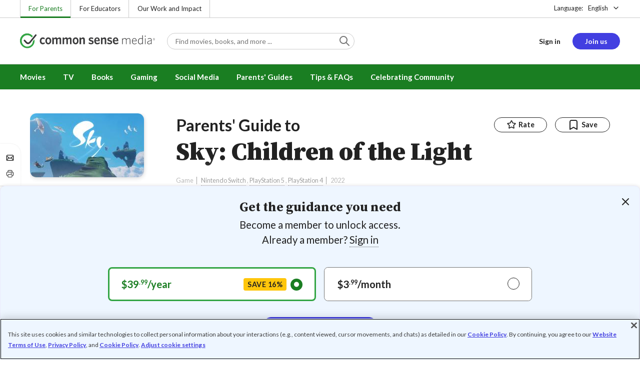

--- FILE ---
content_type: text/html; charset=UTF-8
request_url: https://www.commonsensemedia.org/game-reviews/sky-children-of-the-light
body_size: 20697
content:
<!DOCTYPE html>
<html lang="en" dir="ltr" prefix="og: https://ogp.me/ns#">
  <head>
    <meta charset="utf-8" />
<meta name="description" content="Action adventure game is simple, but profound. Read Common Sense Media&#039;s Sky: Children of the Light review, age rating, and parents guide." />
<meta name="robots" content="index, follow" />
<link rel="canonical" href="https://www.commonsensemedia.org/game-reviews/sky-children-of-the-light" />
<link rel="image_src" href="https://www.commonsensemedia.org/sites/default/files/styles/social_share_image/public/screenshots/csm-game/sky_children_of_light_game_image_1.png" />
<link rel="icon" sizes="16x16" href="/themes/custom/common_sense/images/favicons/favicon-16x16.png" />
<link rel="icon" sizes="32x32" href="/themes/custom/common_sense/images/favicons/favicon-32x32.png" />
<link rel="icon" sizes="96x96" href="/themes/custom/common_sense/images/favicons/favicon-96x96.png" />
<link rel="icon" sizes="192x192" href="/themes/custom/common_sense/images/favicons/favicon-192x192.png" />
<link rel="apple-touch-icon" sizes="180x180" href="/themes/custom/common_sense/images/favicons/apple-touch-icon-180x180.png" />
<meta property="og:site_name" content="Common Sense Media" />
<meta property="og:url" content="https://www.commonsensemedia.org/game-reviews/sky-children-of-the-light" />
<meta property="og:title" content="Sky: Children of the Light Game Review" />
<meta property="og:description" content="Action adventure game is simple, but profound. Read Common Sense Media&#039;s Sky: Children of the Light review, age rating, and parents guide." />
<meta property="og:image:url" content="https://www.commonsensemedia.org/sites/default/files/styles/social_share_image/public/screenshots/csm-game/sky_children_of_light_game_image_1.png" />
<meta property="og:image:type" content="image/png" />
<meta property="og:image:width" content="600" />
<meta property="og:image:height" content="315" />
<meta name="twitter:card" content="summary_large_image" />
<meta name="twitter:description" content="Action adventure game is simple, but profound. Read Common Sense Media&#039;s Sky: Children of the Light review, age rating, and parents guide." />
<meta name="twitter:site" content="@CommonSense" />
<meta name="twitter:title" content="Sky: Children of the Light Game Review" />
<meta name="twitter:site:id" content="29549839" />
<meta name="twitter:image" content="https://www.commonsensemedia.org/sites/default/files/styles/social_share_image/public/screenshots/csm-game/sky_children_of_light_game_image_1.png" />
<meta http-equiv="x-ua-compatible" content="IE=edge" />
<meta name="msapplication-tilecolor" content="#e3ffee" />
<meta name="msapplication-tileimage" content="sites/all/themes/common_sense/images/favicons/mstile-144x144.png" />
<meta name="Generator" content="Drupal 10 (https://www.drupal.org)" />
<meta name="MobileOptimized" content="width" />
<meta name="HandheldFriendly" content="true" />
<meta name="viewport" content="width=device-width, initial-scale=1.0" />
<link rel="alternate" type="application/rss+xml" href="/rss/reviews/movie/10/feed.xml" />
<link rel="alternate" type="application/rss+xml" href="/rss/reviews/book/all/feed.xml" />
<meta name="bingbot" content="noarchive, nocache" />
<meta http-equiv="x-dns-prefetch-control" content="on" />
<link rel="preconnect" href="//fonts.gstatic.com" crossorigin />
<link rel="preconnect" href="//cdn-ukwest.onetrust.com" crossorigin />
<link rel="preconnect" href="//d2hralswu9lj8u.cloudfront.net" crossorigin />
<link rel="preload" as="style" href="https://fonts.googleapis.com/css2?family=Lato:ital,wght@0,300;0,400;0,700;1,400&amp;family=Source+Serif+Pro:ital,wght@0,400;0,700;0,900;1,900&amp;display=swap" />
<script type="application/ld+json">{
    "@context": "https://schema.org",
    "@graph": [
        {
            "@type": "Review",
            "url": "https://www.commonsensemedia.org/game-reviews/sky-children-of-the-light",
            "name": "Sky: Children of the Light",
            "description": "Simplistic controls are used to great effect in this beautiful adventure game.",
            "itemReviewed": {
                "@type": "VideoGame",
                "name": "Sky: Children of the Light",
                "operatingSystem": [
                    "Nintendo Switch",
                    "PlayStation 5",
                    "PlayStation 4"
                ],
                "applicationCategory": "Action/Adventure",
                "publisher": {
                    "@type": "Organization",
                    "name": "Thatgamecompany"
                }
            },
            "author": {
                "@type": "Person",
                "name": "Jesse Nau",
                "sameAs": "https://www.commonsensemedia.org/users/jesse-nau"
            },
            "publisher": {
                "@type": "Organization",
                "name": "Common Sense Media",
                "sameAs": "https://www.commonsensemedia.org"
            },
            "datePublished": "2022-12-13",
            "isFamilyFriendly": "true",
            "typicalAgeRange": "10+",
            "inLanguage": "en_US",
            "reviewRating": {
                "@type": "Rating",
                "ratingValue": "4"
            },
            "reviewBody": "Simplistic controls are used to great effect in this beautiful adventure game. \u0022Sky: Children of the Light\u0022 is an adventure game with puzzle and platforming elements in the vein of Journey, one of the studio\u0027s prior games, but with an additional emphasis on seamless multiplayer interaction. You take control of one of the Children of the Light in order to find and free trapped spirits as you make your way to the Light in the sky. Mechanically, the game focuses on three ideas: using your character\u0027s candle to light fires, making chirping noises to communicate with other characters, and a limited flying ability that increases as you free more spirits. Fires you light solve puzzles, but they also refill the meter that allows you to fly. As you go through different areas freeing spirits with these abilities, you slowly work your way towards a great light in the sky.\r\n\r\n\u0022Sky: Children of the Light\u0022 takes relatively simple concepts and elevates them to create a profound experience. The loop of finding new spirits to free and then drawing closer and closer to your destination in the sky is satisfying, and the progression of flight from short hops to soaring among the clouds is an unforgettable visual display. The more traditional game-like moments are fine, but nothing special. Collecting extra spirits that build up your ability to fly longer isn\u0027t tedious, but doesn\u0027t add much to the experience. The multiplayer elements are sometimes touching, and encourage cooperation, but often have a limited direct effect on the core gameplay. That said, it\u0027s still enjoyable to run around and chirp with your silent friends. The emphasis on replaying the game that some of the in-game currency caters to isn\u0027t terribly appealing, but the central experience presented by \u0022Sky: Children of the Light\u0022 is excellent and well worth trying for yourself."
        }
    ]
}</script>
<link rel="dns-prefetch" href="//fonts.googleapis.com" />
<link rel="dns-prefetch" href="//fonts.gstatic.com" />
<link rel="dns-prefetch" href="//www.google-analytics.com" />
<link rel="dns-prefetch" href="//www.googletagmanager.com" />
<link rel="dns-prefetch" href="//cdn-ukwest.onetrust.com" />
<link rel="dns-prefetch" href="//d2hralswu9lj8u.cloudfront.net" />
<link rel="dns-prefetch" href="//insitez.blob.core.windows.net" />
<link rel="preconnect" href="//fonts.googleapis.com" />
<link rel="preconnect" href="//www.google-analytics.com" />
<link rel="preconnect" href="//www.googletagmanager.com" />
<link rel="preconnect" href="//cdn-ukwest.onetrust.com" />
<link rel="preconnect" href="//d2hralswu9lj8u.cloudfront.net" />
<link rel="preconnect" href="//insitez.blob.core.windows.net" />
<link rel="icon" href="/themes/custom/common_sense/favicon.ico" type="image/vnd.microsoft.icon" />
<link rel="alternate" hreflang="en" href="https://www.commonsensemedia.org/game-reviews/sky-children-of-the-light" />
<link rel="preload" as="style" href="/sites/default/files/css/css_0TeMXwO0w4MwJ6Ygl_JUnkX4sgFv-uSQtxjRKTU56Zc.css?delta=0&amp;language=en&amp;theme=common_sense_media_theme&amp;include=[base64]" />
<link rel="preload" as="style" href="/sites/default/files/css/css_OjJ3nzomwjoETMoCAjYuUSFqeXIp2oPDCGqA6zpD_lw.css?delta=1&amp;language=en&amp;theme=common_sense_media_theme&amp;include=[base64]" />
<link rel="preload" as="style" href="/sites/default/files/css/css_upYFn7-lTOFCkS__TJARnVnzLfQZom9ETODny7WbP44.css?delta=3&amp;language=en&amp;theme=common_sense_media_theme&amp;include=[base64]" />
<link rel="preload" as="script" href="/sites/default/files/js/js_Noj7XF2B1vKHcrkGMYrYjQC31PoVrEyg7r5crz5qXcI.js?scope=footer&amp;delta=0&amp;language=en&amp;theme=common_sense_media_theme&amp;include=[base64]" />

    <title>Sky: Children of the Light Game Review | Common Sense Media</title>
    <link rel="stylesheet" media="all" href="/sites/default/files/css/css_0TeMXwO0w4MwJ6Ygl_JUnkX4sgFv-uSQtxjRKTU56Zc.css?delta=0&amp;language=en&amp;theme=common_sense_media_theme&amp;include=[base64]" />
<link rel="stylesheet" media="all" href="/sites/default/files/css/css_OjJ3nzomwjoETMoCAjYuUSFqeXIp2oPDCGqA6zpD_lw.css?delta=1&amp;language=en&amp;theme=common_sense_media_theme&amp;include=[base64]" />
<link rel="stylesheet" media="all" href="https://fonts.googleapis.com/css2?family=Lato:ital,wght@0,300;0,400;0,700;1,400&amp;family=Source+Serif+Pro:ital,wght@0,400;0,700;0,900;1,900&amp;display=swap" />
<link rel="stylesheet" media="all" href="/sites/default/files/css/css_upYFn7-lTOFCkS__TJARnVnzLfQZom9ETODny7WbP44.css?delta=3&amp;language=en&amp;theme=common_sense_media_theme&amp;include=[base64]" />

    <script type="application/json" data-drupal-selector="drupal-settings-json">{"path":{"baseUrl":"\/","pathPrefix":"","currentPath":"node\/93328","currentPathIsAdmin":false,"isFront":false,"currentLanguage":"en"},"pluralDelimiter":"\u0003","suppressDeprecationErrors":true,"gtag":{"tagId":"","consentMode":false,"otherIds":[],"events":[],"additionalConfigInfo":[]},"gtm":{"tagId":null,"settings":{"data_layer":"dataLayer","include_classes":false,"allowlist_classes":"","blocklist_classes":"","include_environment":false,"environment_id":"","environment_token":""},"tagIds":["GTM-PBF6R22"]},"ajaxPageState":{"theme":"common_sense_media_theme","libraries":"[base64]"},"config":"{\u0022sitekey\u0022:\u0022MTPublic-zvDLJ75su\u0022,\u0022autoFormValidate\u0022:true,\u0022theme\u0022:\u0022basic\u0022,\u0022render\u0022:\u0022explicit\u0022,\u0022renderQueue\u0022:[],\u0022widgetSize\u0022:\u0022standard\u0022,\u0022enableOption\u0022:\u0022all\u0022,\u0022lang\u0022:\u0022en\u0022}","commonKit":{"socialShareIcons":{"selectors":{"social-share-icons":1}},"popover":{"selectors":{"popover-a1c6acb9-bf0f-4f06-acf9-5817a296b17a":1,"popover-d480c9fb-f009-42b6-8fc0-0d6e443aed3c":1,"popover-7fe21785-0849-4214-b87e-8561d16a9a4a":1,"popover-19aef75e-4e6d-4768-a9b8-c3cab3d28fd4":1,"popover-a8561a08-6a9a-42d0-b52d-cc01aa13566d":1}},"slider":{"selectors":{"slider-6bc5b336-73fc-48af-8e7e-79d111b64576":1,"review-view-gallery-slider":1,"review-view-content-grid-modal-slider":1}},"reveal":{"selectors":{"reveal-4531df07-915a-4b7f-a8d2-b05bb32c3092":1,"reveal-ab4f3dc4-facf-446b-bf65-4a5ce03c97ec":1,"reveal-469e79d4-afb9-4364-b616-d184f699417e":1,"reveal-500f52b0-223e-4a2d-a4c1-5b8450379005":1,"reveal-4cb9160b-77b1-42e6-9eff-59bc6353b34a":1}}},"csm":{"reviewSlider":{"selectors":{"review-slider-42f416c9-168d-4e01-9576-55780e97cbb6":1,"review-slider-4fb52ff6-8f31-4bae-880a-500ccba261fe":1,"review-slider-d8091795-230f-4150-8f1b-85cf0fec8132":1}},"reviewRate":{"selectors":{"review-rate-93328-4":1,"review-rate-93328-3":1,"review-rate-93328-2":1,"review-rate-93328-1":1}},"userReviewsList":{"selectors":{"user-reviews-list-b6ffed18-9a87-4fee-b167-a971caa490c0":1,"user-reviews-list-8da634f9-370d-4147-ace3-5386d086f59b":1}},"reviewBuyLinks":{"selectors":{"review-buy-links-5d5f5a33-7e17-43cf-868f-b216cf16885c":1}},"amplitude_props":{"source_org":"Common Sense Media","source_system":"Drupal 10.5.6 \u003E PHP 8.3.29","source_system_deploy_id":"live_3253","source_system_id":"7773f0c3-f5cf-442f-a548-d6af11f9945d","csm_content_title":"Sky: Children of the Light","csm_content_type":"csm_review","csm_entity_group":"node","csm_entity_id":"93328","csm_entity_uuid":"95e04b71-43b9-455b-a4bf-cd76c4f9dcd3","page_lang":"en","csm_content_group":"Editorial Reviews","csm_review_type":"csm_game","csm_review_target_title":"Sky: Children of the Light","csm_review_target_nid":93326,"csm_review_target_uuid":"60362212-c27f-4fcd-ac5c-fa2b68b44a05","csm_review_rating_overall":4,"csm_review_rating_details_message":5,"csm_review_rating_details_role_model":3,"csm_review_rating_details_diversity":4,"csm_review_rating_details_violence":1,"csm_review_rating_details_sex":0,"csm_review_rating_details_language":1,"csm_review_rating_details_consumerism":1,"csm_review_rating_details_drugs":0,"csm_review_rating_age":10,"csm_review_publication_date":"2022-12-01","csm_review_selection":false,"csm_review_upcoming":false,"csm_review_has_video":false,"csm_title_genres":["Action\/Adventure"],"csm_title_topics":["Adventures","Fantasy","Friendship","Magic"],"csm_title_character_strengths":["Compassion","Teamwork"],"csm_title_tags":["Action\/Adventure","Adventures","Compassion","Fantasy","Friendship","Magic","Teamwork"],"csm_title_release_date":"2022","csm_title_industry_rating_mpaa":null,"csm_title_industry_rating_esrb":"E10+","csm_title_industry_rating_tv":null,"csm_title_platforms":["Nintendo Switch","PlayStation 5","PlayStation 4"],"csm_title_has_trailer":true,"csm_title_movie_in_theaters":null,"csm_title_movie_is_streaming":null,"csm_user_roles":["anonymous"],"csm_user_state":"anonymous","csm_user_member_type":"non-member"},"ga_dimension":{"csm_content_type":"csm_review","csm_review_type":"csm_game","csm_review_publication_date":"2022-12-01","csm_star_rating":"4","csm_age_rating":"10","csm_content_grid":"messag:5, role_m:3, divers:4, playab:4, violen:1, sex:0, langua:1, consum:1, drugs:0","csm_stands_out_for":"","csm_genre_items":"Action\/Adventure","csm_topic_items":"Magic, Fantasy, Adventures, Friendship","csm_strengths_items":"Compassion, Teamwork","csm_genres_topics_character_strengths":"Action\/Adventure, Magic, Fantasy, Adventures, Friendship, Compassion, Teamwork","csm_media_creation_date":"2022","csm_outside_rating":"E10+","csm_creator":"","csm_platform":"Nintendo Switch, PlayStation 5, PlayStation 4, Thatgamecompany","csm_theater_and_DVD_status":"","csm_seal_honoree_status":"no","csm_video_included":"CSM-review:no, official-trailer:yes","csm_review_privacy_rating_tier":"Warning","content_group":"Editorial Reviews","csm_user_type":["anonymous"]},"reviewAction":{"selectors":{"review-action-a424164f-4ea4-4755-a8b2-bb56b9411a79":1}}},"cs":{"userLoginModal":{"selectors":{"user-login-modal-8f42d17b-015a-4bb1-a757-ebe3ed1ba707":1,"user-login-modal-d49a6ff9-dcb3-4df8-a227-a098bedd6d28":1,"user-login-modal-a320a450-f687-42e8-ab65-f382cba3c37b":1,"user-login-modal-a716e568-f2fb-4c9c-81d9-d54f86e43969":1,"user-login-modal-b917a10e-3953-4185-bcb6-7e90dabd6c9f":1}},"videoModal":{"selectors":{"video-modal-4cc465de-9c4d-46aa-8e02-7c998d87e8cf":1}}},"user":{"roles":["anonymous"],"uid":0,"permissionsHash":"801237e52c014394e8c69a0e75fda589b469d16b4d402682da18388285bb2cc8"}}</script>
<script src="/sites/default/files/js/js_8C_oaeIZYXWN1_5BZ40KqlXtQFU7mKY2e0J4V4lsuFY.js?scope=header&amp;delta=0&amp;language=en&amp;theme=common_sense_media_theme&amp;include=[base64]"></script>
<script src="/modules/contrib/google_tag/js/gtag.js?t8ed8b"></script>
<script src="/modules/contrib/google_tag/js/gtm.js?t8ed8b"></script>

  </head>
  <body class="path-node page-node-type-csm-review">
        <a href="#main-content" class="visually-hidden focusable">
      Skip to main content
    </a>
    <noscript><iframe src="https://www.googletagmanager.com/ns.html?id=GTM-PBF6R22"
                  height="0" width="0" style="display:none;visibility:hidden"></iframe></noscript>

      <div class="dialog-off-canvas-main-canvas" data-off-canvas-main-canvas>
    
<div class="header-wrapper">
    <div class="region region-strip row">
      <div class="col-12">
    <div class="row">
      <div id="block-headertopnav">
  
    
                  <div class="header-top-nav">
  <ul class="menu">
                <li><a href="/" class="active">For Parents</a></li>
                <li><a href="https://www.commonsense.org/education" class="">For Educators</a></li>
                <li><a href="https://www.commonsense.org" class="">Our Work and Impact</a></li>
      </ul>
</div>


  </div>
<div id="block-headerlanguageswitcher">
  
    
      
<div id="header-language-switcher" class="header-language-switcher">
  <span>Language:</span>
  <div class="dropdown">
                  <button data-placement="bottom-end" data-flip="disabled" type="button" data-toggle="dropdown" class="dropdown__toggle btn--reset">English</button>


  <div class="dropdown__menu" aria-labelledby="dropdownMenuButton">
                                                                <button class="active dropdown__item btn--reset" data-lang="en">English</button>
                                                                    <a class="coming-soon dropdown__item" data-lang="es" href="/es">Español (próximamente) - volver al inicio</a>
                      
  </div>
</div>

</div>


  </div>

    </div>
  </div>
  </div>


  <header role="banner">
          <div class="region region-header row">
      <button class="mobile-menu-button btn--reset icon-menu"></button>
  <div class="site-logo col col-lg-6">
    <a href="/" title="Click to go back to the homepage"></a>
  </div>
  <button class="mobile-search-button btn--reset icon-search"></button>
          <div id="block-headersearch">
  
    
      <div class="header-search-wrapper full-width">
  <div id="header-search" class="header-search">
    <div class="dropdown dropdown--block">
      <input class="dropdown__toggle form-control" data-toggle="dropdown" placeholder="Find movies, books, and more ..." aria-label="Find movies, books, and more ...">

      <i class="icon-search"></i>
      <div class="dropdown__menu">
        <div class="header-search-content"></div>
      </div>
    </div>
    <div class="header-search-mobile">
        <button class="btn-mobile-search btn btn--cta btn--block">Search</button>

      <h3>Or browse by category:</h3>
      <ul class="row">
        <li>
              <a class="btn btn--neutral" href="/movie-reviews">Movies</a>
</li>
        <li>
              <a class="btn btn--neutral" href="/tv-reviews">TV shows</a>
</li>
        <li>
              <a class="btn btn--neutral" href="/book-reviews">Books</a>
</li>
        <li>
              <a class="btn btn--neutral" href="/app-reviews">Apps</a>
</li>
        <li>
              <a class="btn btn--neutral" href="/game-reviews">Games</a>
</li>
        <li>
              <a class="btn btn--neutral" href="/articles">Parenting</a>
</li>
              </ul>
    </div>
  </div>
</div>


  </div>
<div id="block-headerusermenu">
  
    
      <div id="csm-header-user-menu" class="header-user-menu user-menu placeholder-loading">
  <ul class="menu menu-hierarchical">
    <li class="menu-item menu-item--depth-1 menu-item--login-placeholder">
      <a class="placeholder"></a>
    </li>
    <li class="menu-item menu-item--depth-1 menu-item--join-us-link menu-item--mobile-hamburger col-8">
      <span class="btn placeholder"></span>
    </li>
  </ul>
</div>

  </div>
<div id="block-headermobilemenu">
  
    
      
<div id="header-mobile-menu-wrapper" data-site-name=""></div>


  </div>

    
  </div>

  </header>

    <div class="region region-navigation row">
          <div id="block-headermainmenu">
  
    
      <div id="header-main-menu" class="header-main-menu">
                <ul class="menu menu-hierarchical">
    
          
            <li class="menu-item menu-item--depth-1 menu-item--expanded">
                                                                    <a id="" rel="" href="/movie-reviews">Movies</a>
        
                                <ul class="menu row">
    
          
                          <li class="menu-item menu-item--depth-2 menu-item--expanded menu-item--mobile-hidden menu-item--desktop-hidden col-12 col-lg-3 menu-item--">
                                                                    <a id="" rel="" href="/movie-reviews">Movie Reviews and Lists</a>
        
                                <ul class="menu">
    
          
                          <li class="menu-item menu-item--depth-3 menu-item--">
                                                                    <a id="" rel="" href="/movie-reviews" class="menu-link--browse-reviews">Movie Reviews</a>
        
              </li>
          
            <li class="menu-item menu-item--depth-3">
                                                                    <a id="" rel="" href="/movie-lists">Best Movie Lists</a>
        
              </li>
          
                          <li class="menu-item menu-item--depth-3 menu-item--">
                                                                    <a id="" rel="" href="/search/category/movie/tag/common-sense-selections-31822/sort/date-desc">Common Sense Selections for Movies</a>
        
              </li>
        </ul>
  
              </li>
          
                          <li class="menu-item menu-item--depth-2 menu-item--expanded menu-item--mobile-hidden menu-item--desktop-hidden col-12 col-lg-3 menu-item--">
                                                                    <a id="" rel="" href="/best-of-2021-form-submission">Marketing Campaign</a>
        
                                <ul class="menu">
    
          
                                        <li class="menu-item menu-item--depth-3 menu-item-- menu-item--content">
                  <span class="item-content">
            <a href="/lists/50-modern-movies-all-kids-should-watch-before-theyre-12" >
              <img srcset="/themes/custom/common_sense/components/commonkit/atoms/ck-image/images/ratio_16_9_small.png 350w,/themes/custom/common_sense/components/commonkit/atoms/ck-image/images/ratio_16_9_xsmall.png 240w" src="/themes/custom/common_sense/components/commonkit/atoms/ck-image/images/ratio_16_9_xsmall.png" data-src="/sites/default/files/styles/ratio_16_9_xsmall/public/menu-addons/mega-menu-image-50-modern-movies.jpg" data-srcset="/sites/default/files/styles/ratio_16_9_small/public/menu-addons/mega-menu-image-50-modern-movies.jpg 350w,/sites/default/files/styles/ratio_16_9_xsmall/public/menu-addons/mega-menu-image-50-modern-movies.jpg 240w" sizes="240px" class="image-lazy">

            </a>
            <h3><a href="/lists/50-modern-movies-all-kids-should-watch-before-theyre-12" class="link link--title" >
              50 Modern Movies All Kids Should Watch Before They&#039;re 12
            </a></h3>
          </span>
        
              </li>
        </ul>
  
              </li>
          
            <li class="menu-item menu-item--depth-2 menu-item--expanded menu-item--mobile-hidden menu-item--desktop-hidden col-12 col-lg-3">
                                                                    <a id="" rel="" href="/seal">The Common Sense Seal</a>
        
                                <ul class="menu">
    
          
                                        <li class="menu-item menu-item--depth-3 menu-item-- menu-item--content">
                  <span class="item-content">
            <a href="/search/category/movie/tag/common-sense-selections-31822/sort/date-desc" >
              <img srcset="/themes/custom/common_sense/components/commonkit/atoms/ck-image/images/ratio_16_9_small.png 350w,/themes/custom/common_sense/components/commonkit/atoms/ck-image/images/ratio_16_9_xsmall.png 240w" src="/themes/custom/common_sense/components/commonkit/atoms/ck-image/images/ratio_16_9_xsmall.png" data-src="/sites/default/files/styles/ratio_16_9_xsmall/public/menu-addons/selection-seal-350.png" data-srcset="/sites/default/files/styles/ratio_16_9_small/public/menu-addons/selection-seal-350.png 350w,/sites/default/files/styles/ratio_16_9_xsmall/public/menu-addons/selection-seal-350.png 240w" sizes="240px" class="image-lazy">

            </a>
            <h3><a href="/search/category/movie/tag/common-sense-selections-31822/sort/date-desc" class="link link--title" >
              Common Sense Selections for Movies
            </a></h3>
          </span>
        
              </li>
        </ul>
  
              </li>
        </ul>
  
              </li>
          
                          <li class="menu-item menu-item--depth-1 menu-item--expanded menu-item--">
                                                                    <a id="" rel="" href="/tv-reviews">TV</a>
        
                                <ul class="menu row">
    
          
                          <li class="menu-item menu-item--depth-2 menu-item--expanded menu-item--mobile-hidden menu-item--desktop-hidden col-12 col-lg-3 menu-item--">
                                                                    <a id="" rel="" href="/tv-reviews">TV Reviews and Lists</a>
        
                                <ul class="menu">
    
          
                          <li class="menu-item menu-item--depth-3 menu-item--">
                                                                    <a id="" rel="" href="/tv-reviews" class="menu-link--browse-reviews">TV Reviews</a>
        
              </li>
          
            <li class="menu-item menu-item--depth-3">
                                                                    <a id="" rel="" href="/tv-lists">Best TV Lists</a>
        
              </li>
          
                          <li class="menu-item menu-item--depth-3 menu-item--">
                                                                    <a id="" rel="" href="/search/category/tv/tag/common-sense-selections-31822/sort/date-desc">Common Sense Selections for TV</a>
        
              </li>
          
                          <li class="menu-item menu-item--depth-3 menu-item--">
                                                                    <a id="" rel="" href="/video/tv-reviews">Video Reviews of TV Shows</a>
        
              </li>
        </ul>
  
              </li>
          
                          <li class="menu-item menu-item--depth-2 menu-item--expanded menu-item--mobile-hidden menu-item--desktop-hidden col-12 col-lg-3 menu-item--">
                                                                    <a id="" rel="" href="/best-of-lists">Marketing Campaign</a>
        
                                <ul class="menu">
    
          
                                        <li class="menu-item menu-item--depth-3 menu-item-- menu-item--content">
                  <span class="item-content">
            <a href="/best-of-lists/best-kids-tv-shows-on-disney-plus" >
              <img srcset="/themes/custom/common_sense/components/commonkit/atoms/ck-image/images/ratio_16_9_small.png 350w,/themes/custom/common_sense/components/commonkit/atoms/ck-image/images/ratio_16_9_xsmall.png 240w" src="/themes/custom/common_sense/components/commonkit/atoms/ck-image/images/ratio_16_9_xsmall.png" data-src="/sites/default/files/styles/ratio_16_9_xsmall/public/menu-addons/mega-menu_best-kids-tv-shows-on-disney.jpg" data-srcset="/sites/default/files/styles/ratio_16_9_small/public/menu-addons/mega-menu_best-kids-tv-shows-on-disney.jpg 350w,/sites/default/files/styles/ratio_16_9_xsmall/public/menu-addons/mega-menu_best-kids-tv-shows-on-disney.jpg 240w" sizes="240px" class="image-lazy">

            </a>
            <h3><a href="/best-of-lists/best-kids-tv-shows-on-disney-plus" class="link link--title" >
              Best Kids&#039; Shows on Disney+
            </a></h3>
          </span>
        
              </li>
        </ul>
  
              </li>
          
                          <li class="menu-item menu-item--depth-2 menu-item--expanded menu-item--mobile-hidden menu-item--desktop-hidden col-12 col-lg-3 menu-item--">
                                                                    <a id="" rel="" href="/best-of-lists">Marketing Campaign</a>
        
                                <ul class="menu">
    
          
                                        <li class="menu-item menu-item--depth-3 menu-item-- menu-item--content">
                  <span class="item-content">
            <a href="/best-of-lists/best-kids-tv-shows-on-netflix" >
              <img srcset="/themes/custom/common_sense/components/commonkit/atoms/ck-image/images/ratio_16_9_small.png 350w,/themes/custom/common_sense/components/commonkit/atoms/ck-image/images/ratio_16_9_xsmall.png 240w" src="/themes/custom/common_sense/components/commonkit/atoms/ck-image/images/ratio_16_9_xsmall.png" data-src="/sites/default/files/styles/ratio_16_9_xsmall/public/menu-addons/mega-menu_best-kids-tv-shows-on-netflix.jpg" data-srcset="/sites/default/files/styles/ratio_16_9_small/public/menu-addons/mega-menu_best-kids-tv-shows-on-netflix.jpg 350w,/sites/default/files/styles/ratio_16_9_xsmall/public/menu-addons/mega-menu_best-kids-tv-shows-on-netflix.jpg 240w" sizes="240px" class="image-lazy">

            </a>
            <h3><a href="/best-of-lists/best-kids-tv-shows-on-netflix" class="link link--title" >
              Best Kids&#039; TV Shows on Netflix
            </a></h3>
          </span>
        
              </li>
        </ul>
  
              </li>
        </ul>
  
              </li>
          
            <li class="menu-item menu-item--depth-1 menu-item--expanded">
                                                                    <a id="" rel="" href="/book-reviews">Books</a>
        
                                <ul class="menu row">
    
          
            <li class="menu-item menu-item--depth-2 menu-item--expanded menu-item--mobile-hidden menu-item--desktop-hidden col-12 col-lg-3">
                                                                    <a id="" rel="" href="/book-reviews">Book Reviews and Lists</a>
        
                                <ul class="menu">
    
          
                          <li class="menu-item menu-item--depth-3 menu-item--">
                                                                    <a id="" rel="" href="/book-reviews" class="menu-link--browse-reviews">Book Reviews</a>
        
              </li>
          
            <li class="menu-item menu-item--depth-3">
                                                                    <a id="" rel="" href="/book-lists">Best Book Lists</a>
        
              </li>
          
                          <li class="menu-item menu-item--depth-3 menu-item--">
                                                                    <a id="" rel="" href="/search/category/book/tag/common-sense-selections-31822/sort/date-desc">Common Sense Selections for Books</a>
        
              </li>
        </ul>
  
              </li>
          
            <li class="menu-item menu-item--depth-2 menu-item--expanded menu-item--mobile-hidden menu-item--desktop-hidden col-12 col-lg-3">
                                                                    <a id="" rel="" href="/articles/how-to-raise-a-reader">Article About Books</a>
        
                                <ul class="menu">
    
          
                                        <li class="menu-item menu-item--depth-3 menu-item-- menu-item--content">
                  <span class="item-content">
            <a href="/articles/how-to-raise-a-reader" >
              <img srcset="/themes/custom/common_sense/components/commonkit/atoms/ck-image/images/ratio_16_9_small.png 350w,/themes/custom/common_sense/components/commonkit/atoms/ck-image/images/ratio_16_9_xsmall.png 240w" src="/themes/custom/common_sense/components/commonkit/atoms/ck-image/images/ratio_16_9_xsmall.png" data-src="/sites/default/files/styles/ratio_16_9_xsmall/public/menu-addons/2022-how-to-raise-a-reader_mega-menu.jpg" data-srcset="/sites/default/files/styles/ratio_16_9_small/public/menu-addons/2022-how-to-raise-a-reader_mega-menu.jpg 350w,/sites/default/files/styles/ratio_16_9_xsmall/public/menu-addons/2022-how-to-raise-a-reader_mega-menu.jpg 240w" sizes="240px" class="image-lazy">

            </a>
            <h3><a href="/articles/how-to-raise-a-reader" class="link link--title" >
              8 Tips for Getting Kids Hooked on Books
            </a></h3>
          </span>
        
              </li>
        </ul>
  
              </li>
          
                          <li class="menu-item menu-item--depth-2 menu-item--expanded menu-item--mobile-hidden menu-item--desktop-hidden col-12 col-lg-3 menu-item--">
                                                                    <a id="" rel="" href="/lists/growing-up-queer-thoughtful-books-about-lgbtq-youth">Marketing Campaign for Books</a>
        
                                <ul class="menu">
    
          
                                        <li class="menu-item menu-item--depth-3 menu-item-- menu-item--content">
                  <span class="item-content">
            <a href="/lists/50-books-all-kids-should-read-before-theyre-12" >
              <img srcset="/themes/custom/common_sense/components/commonkit/atoms/ck-image/images/ratio_16_9_small.png 350w,/themes/custom/common_sense/components/commonkit/atoms/ck-image/images/ratio_16_9_xsmall.png 240w" src="/themes/custom/common_sense/components/commonkit/atoms/ck-image/images/ratio_16_9_xsmall.png" data-src="/sites/default/files/styles/ratio_16_9_xsmall/public/menu-addons/mega-menu_50-books-all-kids-should-read-before-theyre-12.jpg" data-srcset="/sites/default/files/styles/ratio_16_9_small/public/menu-addons/mega-menu_50-books-all-kids-should-read-before-theyre-12.jpg 350w,/sites/default/files/styles/ratio_16_9_xsmall/public/menu-addons/mega-menu_50-books-all-kids-should-read-before-theyre-12.jpg 240w" sizes="240px" class="image-lazy">

            </a>
            <h3><a href="/lists/50-books-all-kids-should-read-before-theyre-12" class="link link--title" >
              50 Books All Kids Should Read Before They&#039;re 12
            </a></h3>
          </span>
        
              </li>
        </ul>
  
              </li>
        </ul>
  
              </li>
          
                          <li class="menu-item menu-item--depth-1 menu-item--expanded menu-item--">
                                                                    <a id="" rel="" href="/parents-ultimate-guides/gaming">Gaming</a>
        
                                <ul class="menu row">
    
          
                          <li class="menu-item menu-item--depth-2 menu-item--expanded menu-item--mobile-hidden menu-item--desktop-hidden col-12 col-lg-3 menu-item--">
                                                                    <a id="" rel="" href="/app-reviews">App Reviews and Lists</a>
        
                                <ul class="menu">
    
          
                          <li class="menu-item menu-item--depth-3 menu-item--">
                                                                    <a id="" rel="" href="/articles/parents-ultimate-guide-to-fortnite">Fortnite</a>
        
              </li>
          
                          <li class="menu-item menu-item--depth-3 menu-item--">
                                                                    <a id="" rel="" href="/articles/parents-ultimate-guide-to-minecraft">Minecraft</a>
        
              </li>
          
                          <li class="menu-item menu-item--depth-3 menu-item--">
                                                                    <a id="" rel="" href="/articles/parents-ultimate-guide-to-roblox-2024">Roblox</a>
        
              </li>
          
                          <li class="menu-item menu-item--depth-3 menu-item--">
                                                                    <a id="" rel="" href="/game-reviews" class="menu-link--browse-reviews">All Game Reviews</a>
        
              </li>
        </ul>
  
              </li>
        </ul>
  
              </li>
          
                          <li class="menu-item menu-item--depth-1 menu-item--expanded menu-item--">
                                                                    <a id="" rel="" href="/parents-ultimate-guides/social-media">Social Media</a>
        
                                <ul class="menu row">
    
          
                          <li class="menu-item menu-item--depth-2 menu-item--expanded menu-item--mobile-hidden menu-item--desktop-hidden col-12 col-lg-3 menu-item--">
                                                                    <a id="" rel="" href="/podcast-reviews">Podcast Reviews and Lists</a>
        
                                <ul class="menu">
    
          
                          <li class="menu-item menu-item--depth-3 menu-item--">
                                                                    <a id="" rel="" href="/articles/parents-ultimate-guide-to-social-media">Social Media</a>
        
              </li>
          
                          <li class="menu-item menu-item--depth-3 menu-item--">
                                                                    <a id="" rel="" href="/articles/parents-ultimate-guide-to-snapchat">Snapchat</a>
        
              </li>
          
                          <li class="menu-item menu-item--depth-3 menu-item--">
                                                                    <a id="" rel="" href="/articles/parents-ultimate-guide-to-instagram">Instagram</a>
        
              </li>
          
                          <li class="menu-item menu-item--depth-3 menu-item--">
                                                                    <a id="" rel="" href="/articles/parents-ultimate-guide-to-tiktok">TikTok</a>
        
              </li>
        </ul>
  
              </li>
        </ul>
  
              </li>
          
                          <li class="menu-item menu-item--depth-1 menu-item--expanded menu-item--">
                                                                    <a id="" rel="" href="/parents-ultimate-guides">Parents&#039; Guides</a>
        
                                <ul class="menu row">
    
          
                          <li class="menu-item menu-item--depth-2 menu-item--expanded col-12 col-lg-3 menu-item--">
                                                                    <a id="" rel="" href="/articles">By Age &amp; Stage</a>
        
                                <ul class="menu">
    
          
                          <li class="menu-item menu-item--depth-3 menu-item--">
                                                                    <a id="" rel="" href="/articles/parents-ultimate-guide-to-your-2-to-4-year-olds-digital-world">Preschoolers (2-4)</a>
        
              </li>
          
                          <li class="menu-item menu-item--depth-3 menu-item--">
                                                                    <a id="" rel="" href="/articles/parents-ultimate-guide-to-your-5-to-7-year-olds-digital-world">Little Kids (5-7)</a>
        
              </li>
          
                          <li class="menu-item menu-item--depth-3 menu-item--">
                                                                    <a id="" rel="" href="/articles/parents-ultimate-guide-to-your-7-to-9-year-olds-digital-world">Big Kids (7-9)</a>
        
              </li>
          
                          <li class="menu-item menu-item--depth-3 menu-item--">
                                                                    <a id="" rel="" href="/articles/parents-ultimate-guide-to-your-10-to-12-year-olds-digital-world">Tweens (10-12)</a>
        
              </li>
          
                          <li class="menu-item menu-item--depth-3 menu-item--">
                                                                    <a id="" rel="" href="/articles/parents-ultimate-guide-to-your-13-to-15-year-olds-digital-world">Teens (13-15)</a>
        
              </li>
        </ul>
  
              </li>
          
                          <li class="menu-item menu-item--depth-2 menu-item--expanded col-12 col-lg-3 menu-item--">
                                                                    <a id="" rel="" href="/articles">By Topic</a>
        
                                <ul class="menu">
    
          
                          <li class="menu-item menu-item--depth-3 menu-item--">
                                                                    <a id="" rel="" href="/articles/parents-ultimate-guide-to-managing-digital-parenting-anxiety">Digital Parenting Anxiety</a>
        
              </li>
          
                          <li class="menu-item menu-item--depth-3 menu-item--">
                                                                    <a id="" rel="" href="/articles/parents-ultimate-guide-to-first-phones-2024">First Phones</a>
        
              </li>
          
                          <li class="menu-item menu-item--depth-3 menu-item--">
                                                                    <a id="" rel="" href="/articles/parents-ultimate-guide-to-social-media-2024">Social Media</a>
        
              </li>
          
                          <li class="menu-item menu-item--depth-3 menu-item--">
                                                                    <a id="" rel="" href="/articles/parents-ultimate-guide-to-parental-controls">Parental Controls</a>
        
              </li>
          
                          <li class="menu-item menu-item--depth-3 menu-item--">
                                                                    <a id="" rel="" href="/articles/parents-ultimate-guide-to-ai-companions-and-relationships">AI Companions</a>
        
              </li>
          
                          <li class="menu-item menu-item--depth-3 menu-item--">
                                                                    <a id="" rel="" href="/articles/parents-ultimate-guide-to-generative-ai">Generative AI</a>
        
              </li>
        </ul>
  
              </li>
          
                          <li class="menu-item menu-item--depth-2 menu-item--expanded menu-item--mobile-hidden col-12 col-lg-3 menu-item--">
                                                                    <a id="" rel="" href="/articles">What&#039;s New</a>
        
                                <ul class="menu">
    
          
                                        <li class="menu-item menu-item--depth-3 menu-item-- menu-item--content">
                  <span class="item-content">
            <a href="/articles/parents-ultimate-guide-how-to-set-parent-controls-on-roblox" >
              <img srcset="/themes/custom/common_sense/components/commonkit/atoms/ck-image/images/ratio_16_9_small.png 350w,/themes/custom/common_sense/components/commonkit/atoms/ck-image/images/ratio_16_9_xsmall.png 240w" src="/themes/custom/common_sense/components/commonkit/atoms/ck-image/images/ratio_16_9_xsmall.png" data-src="/sites/default/files/styles/ratio_16_9_xsmall/public/blog/screenshot-2024-12-03-at-3.20.16-pm.png" data-srcset="/sites/default/files/styles/ratio_16_9_small/public/blog/screenshot-2024-12-03-at-3.20.16-pm.png 350w,/sites/default/files/styles/ratio_16_9_xsmall/public/blog/screenshot-2024-12-03-at-3.20.16-pm.png 240w" sizes="240px" class="image-lazy">

            </a>
            <h3><a href="/articles/parents-ultimate-guide-how-to-set-parent-controls-on-roblox" class="link link--title" >
              Parents&#039; Ultimate Guide: How to Set Parent Controls on Roblox
            </a></h3>
          </span>
        
              </li>
          
                          <li class="menu-item menu-item--depth-3 menu-item--">
                                                                    <a id="" rel="" href="/parents-ultimate-guides">All Parents&#039; Ultimate Guides</a>
        
              </li>
        </ul>
  
              </li>
        </ul>
  
              </li>
          
                          <li class="menu-item menu-item--depth-1 menu-item--expanded menu-item--">
                                                                    <a id="" rel="" href="/articles">Tips &amp; FAQs</a>
        
                                <ul class="menu row">
    
          
                          <li class="menu-item menu-item--depth-2 menu-item--expanded menu-item--mobile-hidden menu-item--desktop-hidden col-12 col-lg-3 menu-item--">
                                                                    <a id="" rel="" href="/articles">Column 1</a>
        
                                <ul class="menu">
    
          
                          <li class="menu-item menu-item--depth-3 menu-item--">
                                                                    <a id="" rel="" href="/family-tech-planners">Family Tech Planners</a>
        
              </li>
          
                          <li class="menu-item menu-item--depth-3 menu-item--">
                                                                    <a id="" rel="" href="/digital-skills">Digital Skills</a>
        
              </li>
          
                          <li class="menu-item menu-item--depth-3 menu-item--">
                                                                    <a id="" rel="" href="/articles">All Articles</a>
        
              </li>
        </ul>
  
              </li>
          
                          <li class="menu-item menu-item--depth-2 menu-item--expanded menu-item--mobile-hidden menu-item--desktop-hidden col-12 col-lg-3 menu-item--">
                                                                    <a id="" rel="" href="/carpool-conversations">Column 2</a>
        
                                <ul class="menu">
    
          
                                        <li class="menu-item menu-item--depth-3 menu-item-- menu-item--content">
                  <span class="item-content">
            <a href="/carpool-conversations" >
              <img srcset="/themes/custom/common_sense/components/commonkit/atoms/ck-image/images/ratio_16_9_small.png 350w,/themes/custom/common_sense/components/commonkit/atoms/ck-image/images/ratio_16_9_xsmall.png 240w" src="/themes/custom/common_sense/components/commonkit/atoms/ck-image/images/ratio_16_9_xsmall.png" data-src="/sites/default/files/styles/ratio_16_9_xsmall/public/menu-addons/carpool-coversations_thumbnail-final_1000x563.png" data-srcset="/sites/default/files/styles/ratio_16_9_small/public/menu-addons/carpool-coversations_thumbnail-final_1000x563.png 350w,/sites/default/files/styles/ratio_16_9_xsmall/public/menu-addons/carpool-coversations_thumbnail-final_1000x563.png 240w" sizes="240px" class="image-lazy">

            </a>
            <h3><a href="/carpool-conversations" class="link link--title" >
              Carpool Conversations
            </a></h3>
          </span>
        
              </li>
        </ul>
  
              </li>
          
                          <li class="menu-item menu-item--depth-2 menu-item--expanded menu-item--mobile-hidden menu-item--desktop-hidden col-12 col-lg-3 menu-item--">
                                                                    <a id="" rel="" href="/two-truths-and-ai">Column 3</a>
        
                                <ul class="menu">
    
          
                                        <li class="menu-item menu-item--depth-3 menu-item-- menu-item--content">
                  <span class="item-content">
            <a href="/two-truths-and-ai" >
              <img srcset="/themes/custom/common_sense/components/commonkit/atoms/ck-image/images/ratio_16_9_small.png 350w,/themes/custom/common_sense/components/commonkit/atoms/ck-image/images/ratio_16_9_xsmall.png 240w" src="/themes/custom/common_sense/components/commonkit/atoms/ck-image/images/ratio_16_9_xsmall.png" data-src="/sites/default/files/styles/ratio_16_9_xsmall/public/menu-addons/2-truths-and-ai-answer-key_social-share.jpg" data-srcset="/sites/default/files/styles/ratio_16_9_small/public/menu-addons/2-truths-and-ai-answer-key_social-share.jpg 350w,/sites/default/files/styles/ratio_16_9_xsmall/public/menu-addons/2-truths-and-ai-answer-key_social-share.jpg 240w" sizes="240px" class="image-lazy">

            </a>
            <h3><a href="/two-truths-and-ai" class="link link--title" >
              Two Truths &amp; AI
            </a></h3>
          </span>
        
              </li>
        </ul>
  
              </li>
        </ul>
  
              </li>
          
                          <li class="menu-item menu-item--depth-1 menu-item--expanded menu-item--">
                                                                    <a id="" rel="" href="/celebrating-community">Celebrating Community</a>
        
                                <ul class="menu row">
    
          
                          <li class="menu-item menu-item--depth-2 menu-item--expanded menu-item--mobile-hidden menu-item--desktop-hidden col-12 col-lg-3 menu-item--">
                                                                    <a id="" rel="" href="/celebrate-latino-culture">Menu for Latino Content</a>
        
                                <ul class="menu">
    
          
                          <li class="menu-item menu-item--depth-3 menu-item--">
                                                                    <a id="" rel="" href="/celebrate-latino-culture">Latino Culture</a>
        
              </li>
          
                          <li class="menu-item menu-item--depth-3 menu-item--">
                                                                    <a id="" rel="" href="/celebrate-black-voices">Black Voices</a>
        
              </li>
          
                          <li class="menu-item menu-item--depth-3 menu-item--">
                                                                    <a id="" rel="" href="/celebrate-asian-stories">Asian Stories</a>
        
              </li>
          
                          <li class="menu-item menu-item--depth-3 menu-item--">
                                                                    <a id="" rel="" href="/celebrate-native-narratives">Native Narratives</a>
        
              </li>
          
                          <li class="menu-item menu-item--depth-3 menu-item--">
                                                                    <a id="" rel="" href="/celebrate-lgbtq-pride">LGBTQ+ Pride</a>
        
              </li>
          
                          <li class="menu-item menu-item--depth-3 menu-item--">
                                                                    <a id="" rel="" href="/exploring-the-jewish-experience">Jewish Experiences</a>
        
              </li>
          
                          <li class="menu-item menu-item--depth-3 menu-item--">
                                                                    <a id="" rel="" href="/best-for-diversity-for-kids">Best of Diverse Representation List</a>
        
              </li>
        </ul>
  
              </li>
          
                          <li class="menu-item menu-item--depth-2 menu-item--expanded menu-item--mobile-hidden menu-item--desktop-hidden col-12 col-lg-3 menu-item--">
                                                                    <a id="" rel="" href="/lists/powerful-stories-about-martin-luther-king-jr">FACE English Column 2</a>
        
                                <ul class="menu">
    
          
                                        <li class="menu-item menu-item--depth-3 menu-item-- menu-item--content">
                  <span class="item-content">
            <a href="/lists/multicultural-books" >
              <img srcset="/themes/custom/common_sense/components/commonkit/atoms/ck-image/images/ratio_16_9_small.png 350w,/themes/custom/common_sense/components/commonkit/atoms/ck-image/images/ratio_16_9_xsmall.png 240w" src="/themes/custom/common_sense/components/commonkit/atoms/ck-image/images/ratio_16_9_xsmall.png" data-src="/sites/default/files/styles/ratio_16_9_xsmall/public/menu-addons/mega-menu_multicultural-books.jpg" data-srcset="/sites/default/files/styles/ratio_16_9_small/public/menu-addons/mega-menu_multicultural-books.jpg 350w,/sites/default/files/styles/ratio_16_9_xsmall/public/menu-addons/mega-menu_multicultural-books.jpg 240w" sizes="240px" class="image-lazy">

            </a>
            <h3><a href="/lists/multicultural-books" class="link link--title" >
              Multicultural Books
            </a></h3>
          </span>
        
              </li>
        </ul>
  
              </li>
          
                          <li class="menu-item menu-item--depth-2 menu-item--expanded menu-item--mobile-hidden menu-item--desktop-hidden col-12 col-lg-3 menu-item--">
                                                                    <a id="" rel="" href="/articles/festive-lunar-new-year-activities-for-kids-and-teens">FACE English Column 3</a>
        
                                <ul class="menu">
    
          
                                        <li class="menu-item menu-item--depth-3 menu-item-- menu-item--content">
                  <span class="item-content">
            <a href="/articles/youtube-kids-channels-with-diverse-representations" >
              <img srcset="/themes/custom/common_sense/components/commonkit/atoms/ck-image/images/ratio_16_9_small.png 350w,/themes/custom/common_sense/components/commonkit/atoms/ck-image/images/ratio_16_9_xsmall.png 240w" src="/themes/custom/common_sense/components/commonkit/atoms/ck-image/images/ratio_16_9_xsmall.png" data-src="/sites/default/files/styles/ratio_16_9_xsmall/public/menu-addons/mega-menu_youtube-kids-channels-with-diverse-representations.jpg" data-srcset="/sites/default/files/styles/ratio_16_9_small/public/menu-addons/mega-menu_youtube-kids-channels-with-diverse-representations.jpg 350w,/sites/default/files/styles/ratio_16_9_xsmall/public/menu-addons/mega-menu_youtube-kids-channels-with-diverse-representations.jpg 240w" sizes="240px" class="image-lazy">

            </a>
            <h3><a href="/articles/youtube-kids-channels-with-diverse-representations" class="link link--title" >
              YouTube Channels with Diverse Representations
            </a></h3>
          </span>
        
              </li>
        </ul>
  
              </li>
          
                          <li class="menu-item menu-item--depth-2 menu-item--expanded menu-item--mobile-hidden menu-item--desktop-hidden col-12 col-lg-3 menu-item--">
                                                                    <a id="" rel="" href="https://www.youtube.com/playlist?list=PLxc-QYpD02ma4DSSodguGUVMLcwCj9BtO">FACE English Column 4</a>
        
                                <ul class="menu">
    
          
                                        <li class="menu-item menu-item--depth-3 menu-item-- menu-item--content">
                  <span class="item-content">
            <a href="/lists/podcasts-with-diverse-characters-and-stories" >
              <img srcset="/themes/custom/common_sense/components/commonkit/atoms/ck-image/images/ratio_16_9_small.png 350w,/themes/custom/common_sense/components/commonkit/atoms/ck-image/images/ratio_16_9_xsmall.png 240w" src="/themes/custom/common_sense/components/commonkit/atoms/ck-image/images/ratio_16_9_xsmall.png" data-src="/sites/default/files/styles/ratio_16_9_xsmall/public/menu-addons/mega-menu_podcasts-with-diverse-characters-and-stories.jpg" data-srcset="/sites/default/files/styles/ratio_16_9_small/public/menu-addons/mega-menu_podcasts-with-diverse-characters-and-stories.jpg 350w,/sites/default/files/styles/ratio_16_9_xsmall/public/menu-addons/mega-menu_podcasts-with-diverse-characters-and-stories.jpg 240w" sizes="240px" class="image-lazy">

            </a>
            <h3><a href="/lists/podcasts-with-diverse-characters-and-stories" class="link link--title" >
              Podcasts with Diverse Characters and Stories
            </a></h3>
          </span>
        
              </li>
        </ul>
  
              </li>
        </ul>
  
              </li>
          
            <li class="menu-item menu-item--depth-1 menu-item--desktop-hidden">
                                                                    <a id="" rel="" href="/donate">Donate</a>
        
              </li>
        </ul>
  


</div>



  </div>

      </div>

</div>

<div class="page-wrapper">
  <div id="nav-overlay"></div>

  <div id="content" role="main">
    

    <a id="main-content"></a>

      <div class="region region-content">
    <div data-drupal-messages-fallback class="hidden"></div><div>
  
    
      <div class="review-view">
  <div class="row">
    <div class="col-12 col-lg-9 page-left-column">
      <div class="review-view-top review-teaser-parent row">
  <div class="col">
    <h3 id="review-view-top-intro" class="title-intro col-12"><strong>      Parents' Guide to  </strong></h3>
    <h1 class="heading--sourceserifpro col-12">Sky: Children of the Light</h1>
    <div class="review-product-summary">
      <span>
                                                                            Game
          
              
          </span>      <span>
                                                                            <a class="link" href="/search/category/game/platform/nintendo-switch-11865">Nintendo Switch</a>

          , 
                                        <a class="link" href="/search/category/game/platform/playstation-5-11858">PlayStation 5</a>

          , 
                                        <a class="link" href="/search/category/game/platform/playstation-4-11848">PlayStation 4</a>

          
              
          </span>      <span>
                                                                            2022
          
              
          </span>  </div>

    <div class="review-view-top-actions row">
      <span class="user-login-modal-review-rate user-login-modal" id="user-login-modal-b917a10e-3953-4185-bcb6-7e90dabd6c9f">  <a class="btn--neutral btn--sm review-rate btn btn--block" data-id="93328" data-delta="1" data-text="Rate" rel="nofollow" id="review-rate-93328-1">&nbsp;</a>
</span>




            <span id="user-login-modal-a716e568-f2fb-4c9c-81d9-d54f86e43969" class="user-login-modal">        <button id="review-action-a424164f-4ea4-4755-a8b2-bb56b9411a79" class="review-action review-favorite btn btn--neutral" data-id="93328" data-delta="1" data-action="favorite"><span></span></button>


      </span>


    </div>
  </div>
    <div class="review-image review-image--portrait">
  <img alt="Sky: Children of the Light Poster" srcset="/themes/custom/common_sense/components/commonkit/atoms/ck-image/images/ratio_x_y_xlarge.png 338w,/themes/custom/common_sense/components/commonkit/atoms/ck-image/images/ratio_x_y_large.png 228w,/themes/custom/common_sense/components/commonkit/atoms/ck-image/images/ratio_x_y_medium.png 170w,/themes/custom/common_sense/components/commonkit/atoms/ck-image/images/ratio_x_y_small.png 100w" src="/themes/custom/common_sense/components/commonkit/atoms/ck-image/images/ratio_x_y_small.png" data-src="/sites/default/files/styles/ratio_x_y_small/public/product-images/csm-game/sky_children_of_light_game_poster.jpg" data-srcset="/sites/default/files/styles/ratio_x_y_xlarge/public/product-images/csm-game/sky_children_of_light_game_poster.jpg 338w,/sites/default/files/styles/ratio_x_y_large/public/product-images/csm-game/sky_children_of_light_game_poster.jpg 228w,/sites/default/files/styles/ratio_x_y_medium/public/product-images/csm-game/sky_children_of_light_game_poster.jpg 170w,/sites/default/files/styles/ratio_x_y_small/public/product-images/csm-game/sky_children_of_light_game_poster.jpg 100w" sizes="(min-width: 970px) 228px,(min-width: 768px) 170px,100px" class="image-lazy">

      <a href="/game-reviews/sky-children-of-the-light"></a>
  </div>

</div>

                  <div id="user-plus-gate" class="user-plus-gate review-page" data-id="93328" data-type="csm_review" data-soft="1"></div>

            <div id="review-view-tab" class="review-view-tab" data-id="93328">
  <div id="tab-f11a7ce4-4a91-47c1-a6d3-493803219754" class="tab">
  <ul class="tab__nav" role="tablist">
          <li class="tab__item">
                                        <a href="#tab-f11a7ce4-4a91-47c1-a6d3-4938032197540" data-toggle="tab" role="tab" data-type="review" class="active">  <span>Common Sense Says</span>
</a>
      </li>
          <li class="tab__item">
                                        <a href="#tab-f11a7ce4-4a91-47c1-a6d3-4938032197541" data-toggle="tab" role="tab" data-type="adult">  <span>Parents Say</span>
  <span class="count">
    0 Reviews  </span>
</a>
      </li>
          <li class="tab__item">
                                        <a href="#tab-f11a7ce4-4a91-47c1-a6d3-4938032197542" data-toggle="tab" role="tab" data-type="child">  <span>Kids Say</span>
  <span class="count">
    2 Reviews  </span>
</a>
      </li>
          </ul>
  <div class="tab__content">
                            <div id="tab-f11a7ce4-4a91-47c1-a6d3-4938032197540" class="tab__pane active" role="tabpanel">
              



<div id="review-view-content-main" class="review-view-content-main">
  <div class="review-view-content-main-wrapper">
    <h3>Common Sense Media Review</h3>
    <p class="review-view-author">
      


<span  class="avatar avatar--xsmall"><img alt="Jesse Nau" src="/themes/custom/common_sense/components/commonkit/atoms/ck-image/images/ratio_1_1_xsmall.png" data-src="/sites/default/files/styles/ratio_1_1_xsmall/public/user-pictures/9168729-1637116497.jpg" class="image-lazy"></span>

    <span>By <strong>  <a class="link" href="/bio/jesse-nau">Jesse Nau</a>

</strong><span class="fixed-left">,</span>
  based on child development research.  <a class="link" href="/about-us/our-mission/about-our-ratings">How do we rate?</a>
</span>
</p>

        <div class="review-view-rate review-view-card">
              <div class="review-rating">
      <span id="rating-b9bb351d-c5e5-42ca-9270-6568dfc13ffa" class="rating rating--inline rating--xlg">
      <span class="rating__age">
      age 10+
    </span>
  </span>






        <span id="rating-a445cfef-14a5-4b0e-a3c0-e1377f94152a" class="rating rating--inline rating--lg">
      

    

      <span class="rating__score" role="img">
                                                            <i  class="active"></i>
                                                <i  class="icon-star-solid active"></i>
                                                <i  class="icon-star-solid active"></i>
                                                <i  class="icon-star-solid active"></i>
                                                <i  class="icon-star-solid active"></i>
                                      <i  class="icon-star-solid"></i>
      

      </span>

          </span>






  </div>

            <p class="review-view-summary-oneliner">Action adventure game is simple, but profound.</p>
    </div>
                                                                                                                                                                                                          <div id="review-view-content-grid" class="review-view-content-grid">
  <div class="row">
          <div class="col-12">
        <div class="content-grid-item review-view-card review-view-box--formatted">
          <div class="content-grid-title review-view-card-title">
            <h1 class="heading-4">Parents Need to Know</h1>
          </div>
          <div class="content-grid-content">
            <button id="content-grid-item-parents-need-know" data-start-at="0" class="rating rating--sm" data-toggle="modal" data-target="review-view-content-grid-modal">
              <span class="rating__teaser rating__teaser-long" role="img">
                                                                <p>Parents need to know that Sky: Children of the Light is a downloadable third person adventure game available on the PlayStation 4, PlayStation 5, and the Nintendo Switch. You control a blank-faced avatar, one of the Children of Light, and travel from realm to realm helping to save the spirits of a fallen kingdom. The game…</p>

              </span>
            </button>
          </div>
        </div>
      </div>
              <div class="col-12 col-md-6">
        <div class="content-grid-item review-view-card">
          <div class="content-grid-title review-view-card-title">
            <h1 class="heading-4">Why Age 10+?</h1>
          </div>
                                                                        <div class="content-grid-content" data-text="&lt;p&gt;There are a couple of sections where a large creature can chase the player character, which could be scary, but these moments are few and far between.&lt;/p&gt;
">
              <button id="content-grid-item-violence" data-start-at="1" class="rating rating--sm rating--interactive">
          <span class="rating__label">Violence &amp; Scariness</span>
  

    

      <span class="rating__score" role="img">
                                                            <i  class="active"></i>
                                                <i  class="icon-circle-solid active"></i>
                                      <i  class="icon-circle-solid"></i>
                                      <i  class="icon-circle-solid"></i>
                                      <i  class="icon-circle-solid"></i>
                                      <i  class="icon-circle-solid"></i>
      

      </span>

          <span class="rating__teaser">
        <p>There are a couple of sections where a large creature can chase the player chara</p>

      </span>
          </button>






            </div>
                                                                        <div class="content-grid-content" data-text="&lt;p&gt;There&#039;s no strong language in the game itself, but the game supports leaving and reading messages from other players that could be inappropriate.&lt;/p&gt;
">
              <button id="content-grid-item-language" data-start-at="2" class="rating rating--sm rating--interactive">
          <span class="rating__label">Language</span>
  

    

      <span class="rating__score" role="img">
                                                            <i  class="active"></i>
                                                <i  class="icon-circle-solid active"></i>
                                      <i  class="icon-circle-solid"></i>
                                      <i  class="icon-circle-solid"></i>
                                      <i  class="icon-circle-solid"></i>
                                      <i  class="icon-circle-solid"></i>
      

      </span>

          <span class="rating__teaser">
        <p>There's no strong language in the game itself, but the game supports leaving and</p>

      </span>
          </button>






            </div>
                                                                        <div class="content-grid-content" data-text="&lt;p&gt;The game features paid downloadable content related to the developer&#039;s other game, &lt;a href=&quot;/game-reviews/journey&quot;&gt;Journey&lt;/a&gt;, and will likely have more paid downloadable content over time.&lt;/p&gt;
">
              <button id="content-grid-item-consumerism" data-start-at="3" class="rating rating--sm rating--interactive">
          <span class="rating__label">Products &amp; Purchases</span>
  

    

      <span class="rating__score" role="img">
                                                            <i  class="active"></i>
                                                <i  class="icon-circle-solid active"></i>
                                      <i  class="icon-circle-solid"></i>
                                      <i  class="icon-circle-solid"></i>
                                      <i  class="icon-circle-solid"></i>
                                      <i  class="icon-circle-solid"></i>
      

      </span>

          <span class="rating__teaser">
        <p>The game features paid downloadable content related to the developer's other gam</p>

      </span>
          </button>






            </div>
                                                                        <div class="content-grid-content" data-text="">
              <button id="content-grid-item-sex" data-start-at="3" class="rating rating--sm rating--interactive rating--disabled">
          <span class="rating__label">Sex, Romance &amp; Nudity</span>
  

    

      <span class="rating__score" role="img">
          Not present      </span>

          </button>






            </div>
                                                                        <div class="content-grid-content" data-text="">
              <button id="content-grid-item-drugs" data-start-at="3" class="rating rating--sm rating--interactive rating--disabled">
          <span class="rating__label">Drinking, Drugs &amp; Smoking</span>
  

    

      <span class="rating__score" role="img">
          Not present      </span>

          </button>






            </div>
                  </div>
      </div>
          <div class="col-12 col-md-6">
        <div class="content-grid-item review-view-card">
          <div class="content-grid-title review-view-card-title">
            <h1 class="heading-4">Any Positive Content?</h1>
          </div>
                                                                        <div class="content-grid-content" data-text="&lt;p&gt;The game is about unity, fostering connections, and helping and communicating with other people. It manages to do this without ever using direct language, or instructing the player on how to behave.&lt;/p&gt;
">
              <button id="content-grid-item-message" data-start-at="4" class="rating rating--sm rating--interactive">
          <span class="rating__label">Positive Messages</span>
  

    

      <span class="rating__score" role="img">
                                                            <i  class="active"></i>
                                                <i  class="icon-circle-solid active"></i>
                                                <i  class="icon-circle-solid active"></i>
                                                <i  class="icon-circle-solid active"></i>
                                                <i  class="icon-circle-solid active"></i>
                                                <i  class="icon-circle-solid active"></i>
      

      </span>

          <span class="rating__teaser">
        <p>The game is about unity, fostering connections, and helping and communicating wi</p>

      </span>
          </button>






            </div>
                                                                        <div class="content-grid-content" data-text="&lt;p&gt;All of the characters are non-human people with mostly blank faces. Despite this, the game has a diverse selection of characters of different body types and personalities, and allows the player to unlock many cosmetics to customize their own avatar.&lt;/p&gt;
">
              <button id="content-grid-item-diversity" data-start-at="5" class="rating rating--sm rating--interactive">
          <span class="rating__label">Diverse Representations</span>
  

    

      <span class="rating__score" role="img">
                                                            <i  class="active"></i>
                                                <i  class="icon-circle-solid active"></i>
                                                <i  class="icon-circle-solid active"></i>
                                                <i  class="icon-circle-solid active"></i>
                                                <i  class="icon-circle-solid active"></i>
                                      <i  class="icon-circle-solid"></i>
      

      </span>

          <span class="rating__teaser">
        <p>All of the characters are non-human people with mostly blank faces. Despite this</p>

      </span>
          </button>






            </div>
                                                                        <div class="content-grid-content" data-text="&lt;p&gt;The game&#039;s controls are very simple and straightforward, and it clearly communicates most information without using any text. There are also small text tutorials to help teach more complicated ideas, but there are times where the lack of explicit directions may leave players lost for a short while.&lt;/p&gt;
">
              <button id="content-grid-item-playability" data-start-at="6" class="rating rating--sm rating--interactive">
          <span class="rating__label">Ease of Play</span>
  

    

      <span class="rating__score" role="img">
                                                            <i  class="active"></i>
                                                <i  class="icon-circle-solid active"></i>
                                                <i  class="icon-circle-solid active"></i>
                                                <i  class="icon-circle-solid active"></i>
                                                <i  class="icon-circle-solid active"></i>
                                      <i  class="icon-circle-solid"></i>
      

      </span>

          <span class="rating__teaser">
        <p>The game's controls are very simple and straightforward, and it clearly communic</p>

      </span>
          </button>






            </div>
                                                                        <div class="content-grid-content" data-text="&lt;p&gt;The player character spends the entire game helping spirits find peace, and is encouraged to help other player characters in tasks.&lt;/p&gt;
">
              <button id="content-grid-item-role_model" data-start-at="7" class="rating rating--sm rating--interactive">
          <span class="rating__label">Positive Role Models</span>
  

    

      <span class="rating__score" role="img">
                                                            <i  class="active"></i>
                                                <i  class="icon-circle-solid active"></i>
                                                <i  class="icon-circle-solid active"></i>
                                                <i  class="icon-circle-solid active"></i>
                                      <i  class="icon-circle-solid"></i>
                                      <i  class="icon-circle-solid"></i>
      

      </span>

          <span class="rating__teaser">
        <p>The player character spends the entire game helping spirits find peace, and is e</p>

      </span>
          </button>






            </div>
                  </div>
      </div>
      </div>

                                                                                                                                                                                                                                                                                      <div id="review-view-content-grid-modal" data-back="1" class="modal fade" tabindex="-1" role="dialog">
  <div class="modal__dialog" role="document">
    <button data-dismiss="modal" class="close" aria-label="Close"></button>

              <div class="modal__body">
                                  <div id="review-view-content-grid-modal-slider" class="slider slider--lazy" data-config="{&quot;type&quot;:&quot;carousel&quot;,&quot;lazy&quot;:true,&quot;perView&quot;:1,&quot;perViewMove&quot;:true,&quot;touchRatio&quot;:1,&quot;swipeThreshold&quot;:false,&quot;dragThreshold&quot;:false,&quot;arrows&quot;:true,&quot;bullets&quot;:false,&quot;breakpoints&quot;:{&quot;xs&quot;:{&quot;swipeThreshold&quot;:80,&quot;dragThreshold&quot;:120},&quot;sm&quot;:{&quot;swipeThreshold&quot;:80,&quot;dragThreshold&quot;:120},&quot;md&quot;:{&quot;swipeThreshold&quot;:80,&quot;dragThreshold&quot;:120}}}">
  <div class="slider__track-wrapper">
    <div class="slider__track" data-glide-el="track">
      <ul class="slider__slides">
                  <li class="slider__slide">
                  <h3>Parents Need to Know</h3>
      <div class="paragraph-inline paragraph-formatted">
        <p>Parents need to know that Sky: Children of the Light is a downloadable third person adventure game available on the PlayStation 4, PlayStation 5, and the Nintendo Switch. You control a blank-faced avatar, one of the Children of Light, and travel from realm to realm helping to save the spirits of a fallen kingdom. The game features light platforming gameplay and encourages helping other players who occupy a shared world as you progress. Despite having very little direct instruction or dialogue, the game promotes cooperation, teamwork and compassion in its gameplay and story. While there's no language actually spoken in the game, the feature to provide messages to other players could potentially expose them to inappropriate messages. Players can also spend money to acquire cosmetic items based on other titles, though it's not necessary to play the game.</p>

              </div>
    
          </li>
                  <li class="slider__slide">
                      <div class="">
            <h3>Violence &amp; Scariness</h3>
            <div id="rating-1a7345bf-9d81-42a4-beef-7ae47b6feecd" class="rating">
      

    

      <span class="rating__score" role="img">
                                                            <i  class="active"></i>
                                                <i  class="icon-circle-solid active"></i>
                                      <i  class="icon-circle-solid"></i>
                                      <i  class="icon-circle-solid"></i>
                                      <i  class="icon-circle-solid"></i>
                                      <i  class="icon-circle-solid"></i>
      

      </span>

          <span class="rating__teaser">
        very little
      </span>
          </div>






            <p>There are a couple of sections where a large creature can chase the player character, which could be scary, but these moments are few and far between.</p>

                            <div class="content-grid-item-extra">
          <p class="icon-flag-solid">
        <strong>Did you know you can flag iffy content?</strong>
        Adjust limits for Violence &amp; Scariness in your kid's entertainment guide.      </p>
          <a class="content-grid-item-extra-action btn btn--primary btn--lg" data-type="game" href="/game-reviews">Get started</a>

        <button data-dismiss="modal" aria-label="Close" class="btn btn--neutral btn--lg">Close</button>

      </div>

                      </div>
        
          </li>
                  <li class="slider__slide">
                      <div class="">
            <h3>Language</h3>
            <div id="rating-3c075cee-fa37-4084-90be-4b87487f3bd2" class="rating">
      

    

      <span class="rating__score" role="img">
                                                            <i  class="active"></i>
                                                <i  class="icon-circle-solid active"></i>
                                      <i  class="icon-circle-solid"></i>
                                      <i  class="icon-circle-solid"></i>
                                      <i  class="icon-circle-solid"></i>
                                      <i  class="icon-circle-solid"></i>
      

      </span>

          <span class="rating__teaser">
        very little
      </span>
          </div>






            <p>There's no strong language in the game itself, but the game supports leaving and reading messages from other players that could be inappropriate.</p>

                            <div class="content-grid-item-extra">
          <p class="icon-flag-solid">
        <strong>Did you know you can flag iffy content?</strong>
        Adjust limits for Language in your kid's entertainment guide.      </p>
          <a class="content-grid-item-extra-action btn btn--primary btn--lg" data-type="game" href="/game-reviews">Get started</a>

        <button data-dismiss="modal" aria-label="Close" class="btn btn--neutral btn--lg">Close</button>

      </div>

                      </div>
        
          </li>
                  <li class="slider__slide">
                      <div class="">
            <h3>Products &amp; Purchases</h3>
            <div id="rating-1969a0bd-edcf-4505-860d-8cb909bc4628" class="rating">
      

    

      <span class="rating__score" role="img">
                                                            <i  class="active"></i>
                                                <i  class="icon-circle-solid active"></i>
                                      <i  class="icon-circle-solid"></i>
                                      <i  class="icon-circle-solid"></i>
                                      <i  class="icon-circle-solid"></i>
                                      <i  class="icon-circle-solid"></i>
      

      </span>

          <span class="rating__teaser">
        very little
      </span>
          </div>






            <p>The game features paid downloadable content related to the developer's other game, <a href="/game-reviews/journey">Journey</a>, and will likely have more paid downloadable content over time.</p>

                      </div>
        
          </li>
                  <li class="slider__slide">
                      <div class="">
            <h3>Positive Messages</h3>
            <div id="rating-9fbb5007-b3a5-4f77-b018-993ad665d141" class="rating">
      

    

      <span class="rating__score" role="img">
                                                            <i  class="active"></i>
                                                <i  class="icon-circle-solid active"></i>
                                                <i  class="icon-circle-solid active"></i>
                                                <i  class="icon-circle-solid active"></i>
                                                <i  class="icon-circle-solid active"></i>
                                                <i  class="icon-circle-solid active"></i>
      

      </span>

          <span class="rating__teaser">
        a lot
      </span>
          </div>






            <p>The game is about unity, fostering connections, and helping and communicating with other people. It manages to do this without ever using direct language, or instructing the player on how to behave.</p>

                      </div>
        
          </li>
                  <li class="slider__slide">
                      <div class="">
            <h3>Diverse Representations</h3>
            <div id="rating-286deb5b-e151-4c7e-ba30-0dad0905cd85" class="rating">
      

    

      <span class="rating__score" role="img">
                                                            <i  class="active"></i>
                                                <i  class="icon-circle-solid active"></i>
                                                <i  class="icon-circle-solid active"></i>
                                                <i  class="icon-circle-solid active"></i>
                                                <i  class="icon-circle-solid active"></i>
                                      <i  class="icon-circle-solid"></i>
      

      </span>

          <span class="rating__teaser">
        a lot
      </span>
          </div>






            <p>All of the characters are non-human people with mostly blank faces. Despite this, the game has a diverse selection of characters of different body types and personalities, and allows the player to unlock many cosmetics to customize their own avatar.</p>

                            <div class="content-grid-item-extra">
          <p><em>Did we miss something on diversity?            <button class="link link--cta btn--reset" data-toggle="modal" data-target="review-view-advisory-modal">Suggest an update</button>
.
      </em></p>
      </div>

                      </div>
        
          </li>
                  <li class="slider__slide">
                      <div class="">
            <h3>Ease of Play</h3>
            <div id="rating-26915887-2e3c-4871-a9ce-baa9a5fd487b" class="rating">
      

    

      <span class="rating__score" role="img">
                                                            <i  class="active"></i>
                                                <i  class="icon-circle-solid active"></i>
                                                <i  class="icon-circle-solid active"></i>
                                                <i  class="icon-circle-solid active"></i>
                                                <i  class="icon-circle-solid active"></i>
                                      <i  class="icon-circle-solid"></i>
      

      </span>

          <span class="rating__teaser">
        a lot
      </span>
          </div>






            <p>The game's controls are very simple and straightforward, and it clearly communicates most information without using any text. There are also small text tutorials to help teach more complicated ideas, but there are times where the lack of explicit directions may leave players lost for a short while.</p>

                      </div>
        
          </li>
                  <li class="slider__slide">
                      <div class="">
            <h3>Positive Role Models</h3>
            <div id="rating-e40712f1-5467-4076-8133-3f6be31a8209" class="rating">
      

    

      <span class="rating__score" role="img">
                                                            <i  class="active"></i>
                                                <i  class="icon-circle-solid active"></i>
                                                <i  class="icon-circle-solid active"></i>
                                                <i  class="icon-circle-solid active"></i>
                                      <i  class="icon-circle-solid"></i>
                                      <i  class="icon-circle-solid"></i>
      

      </span>

          <span class="rating__teaser">
        some
      </span>
          </div>






            <p>The player character spends the entire game helping spirits find peace, and is encouraged to help other player characters in tasks.</p>

                      </div>
        
          </li>
              </ul>
              <div  class="loader loader--centered">
  <div></div><div></div><div></div><div></div>
</div>

          </div>
  </div>
  <div class="slider__bullets hidden" data-glide-el="controls[nav]">
          <button class="slider__bullet" data-glide-dir="=0"
        aria-label="Go to 0"></button>
          <button class="slider__bullet" data-glide-dir="=1"
        aria-label="Go to 1"></button>
          <button class="slider__bullet" data-glide-dir="=2"
        aria-label="Go to 2"></button>
          <button class="slider__bullet" data-glide-dir="=3"
        aria-label="Go to 3"></button>
          <button class="slider__bullet" data-glide-dir="=4"
        aria-label="Go to 4"></button>
          <button class="slider__bullet" data-glide-dir="=5"
        aria-label="Go to 5"></button>
          <button class="slider__bullet" data-glide-dir="=6"
        aria-label="Go to 6"></button>
          <button class="slider__bullet" data-glide-dir="=7"
        aria-label="Go to 7"></button>
      </div>
  <div class="slider__arrows hidden" data-glide-el="controls">
    <button class="slider__arrow slider__arrow--left icon-chevron-left" aria-label="Previous"></button>
    <button class="slider__arrow slider__arrow--right icon-chevron-right" aria-label="Next"></button>
  </div>
</div>


      </div>
              </div>
</div>

</div>


          <div id="review-buy-links-5d5f5a33-7e17-43cf-868f-b216cf16885c" class="review-buy-links review-view-card" data-id="93328">
  <h4 class="review-view-card-title">      Where to Play  </h4>
  <div id="buy-links-wrapper" class="review-buy-links-items"></div>
</div>


      </div>
                      
<div class="review-view-gallery squiggle--bottom">
  <h2 id="video-gallery">Videos and Photos</h2>
  <div id="review-view-gallery-slider" data-id="93328" class="slider slider--peeking-right slider--lazy" data-config="{&quot;type&quot;:&quot;carousel&quot;,&quot;lazy&quot;:true,&quot;rewind&quot;:false,&quot;perView&quot;:2,&quot;perViewMove&quot;:true,&quot;touchRatio&quot;:1,&quot;arrows&quot;:true,&quot;bullets&quot;:false,&quot;breakpoints&quot;:{&quot;xs&quot;:{&quot;perView&quot;:1,&quot;touchRatio&quot;:1,&quot;arrows&quot;:false,&quot;bullets&quot;:true}}}">
  <div class="slider__track-wrapper">
    <div class="slider__track" data-glide-el="track">
      <ul class="slider__slides">
                  <li class="slider__slide">
            <div class="video-teaser" data-id="93328">
          <div class="video-teaser-image">
    <img alt="Sky: Children of the Light Trailer" srcset="/themes/custom/common_sense/components/commonkit/atoms/ck-image/images/ratio_16_9_medium.png 583w,/themes/custom/common_sense/components/commonkit/atoms/ck-image/images/ratio_16_9_small.png 350w" src="/themes/custom/common_sense/components/commonkit/atoms/ck-image/images/ratio_16_9_small.png" data-src="/sites/default/files/styles/ratio_16_9_small/public/externals/1312f9c429b489bdfcd227a825dc1ccf.jpg" data-srcset="/sites/default/files/styles/ratio_16_9_medium/public/externals/1312f9c429b489bdfcd227a825dc1ccf.jpg 583w,/sites/default/files/styles/ratio_16_9_small/public/externals/1312f9c429b489bdfcd227a825dc1ccf.jpg 350w" sizes="350px" class="image-lazy">

                              <button data-class="[&quot;video-trailer&quot;,&quot;review-type-game&quot;]" data-back="1" class="video-teaser-link link link--title link--reverse video-modal btn--reset" id="video-modal-4cc465de-9c4d-46aa-8e02-7c998d87e8cf" data-toggle="modal" data-target="video-modal" data-video="93328" data-url="/ajax/review/{videoId}/trailer" data-modal-options="{&quot;title&quot;:&quot;Sky: Children of the Light&quot;,&quot;subtitle&quot;:&quot;&quot;}"><span class="icon-play-outline">
    <span>Sky: Children of the Light<br><em></em></span>
  </span></button>


  
    <div class="video-teaser-duration">
      
    </div>
  </div>
  
  </div>

          </li>
                  <li class="slider__slide">
                <img alt="Sky: Children of the Light Screenshot 1" data-toggle="modal" data-target="review-view-gallery-modal" data-start-at="0" srcset="/themes/custom/common_sense/components/commonkit/atoms/ck-image/images/ratio_16_9_medium.png 583w,/themes/custom/common_sense/components/commonkit/atoms/ck-image/images/ratio_16_9_small.png 350w" src="/themes/custom/common_sense/components/commonkit/atoms/ck-image/images/ratio_16_9_small.png" data-src="/sites/default/files/styles/ratio_16_9_small/public/screenshots/csm-game/sky_children_of_light_game_image_1.png" data-srcset="/sites/default/files/styles/ratio_16_9_medium/public/screenshots/csm-game/sky_children_of_light_game_image_1.png 583w,/sites/default/files/styles/ratio_16_9_small/public/screenshots/csm-game/sky_children_of_light_game_image_1.png 350w" sizes="350px" class="image-lazy">

  
          </li>
                  <li class="slider__slide">
                <img alt="Sky: Children of the Light Screenshot 2" data-toggle="modal" data-target="review-view-gallery-modal" data-start-at="1" srcset="/themes/custom/common_sense/components/commonkit/atoms/ck-image/images/ratio_16_9_medium.png 583w,/themes/custom/common_sense/components/commonkit/atoms/ck-image/images/ratio_16_9_small.png 350w" src="/themes/custom/common_sense/components/commonkit/atoms/ck-image/images/ratio_16_9_small.png" data-src="/sites/default/files/styles/ratio_16_9_small/public/screenshots/csm-game/sky_children_of_light_game_image_2.png" data-srcset="/sites/default/files/styles/ratio_16_9_medium/public/screenshots/csm-game/sky_children_of_light_game_image_2.png 583w,/sites/default/files/styles/ratio_16_9_small/public/screenshots/csm-game/sky_children_of_light_game_image_2.png 350w" sizes="350px" class="image-lazy">

  
          </li>
                  <li class="slider__slide">
                <img alt="Sky: Children of the Light Screenshot 3" data-toggle="modal" data-target="review-view-gallery-modal" data-start-at="2" srcset="/themes/custom/common_sense/components/commonkit/atoms/ck-image/images/ratio_16_9_medium.png 583w,/themes/custom/common_sense/components/commonkit/atoms/ck-image/images/ratio_16_9_small.png 350w" src="/themes/custom/common_sense/components/commonkit/atoms/ck-image/images/ratio_16_9_small.png" data-src="/sites/default/files/styles/ratio_16_9_small/public/screenshots/csm-game/sky_children_of_light_game_image_3.jpg" data-srcset="/sites/default/files/styles/ratio_16_9_medium/public/screenshots/csm-game/sky_children_of_light_game_image_3.jpg 583w,/sites/default/files/styles/ratio_16_9_small/public/screenshots/csm-game/sky_children_of_light_game_image_3.jpg 350w" sizes="350px" class="image-lazy">

  
          </li>
              </ul>
              <div  class="loader loader--centered">
  <div></div><div></div><div></div><div></div>
</div>

          </div>
  </div>
  <div class="slider__bullets hidden" data-glide-el="controls[nav]">
          <button class="slider__bullet" data-glide-dir="=0"
        aria-label="Go to 0"></button>
          <button class="slider__bullet" data-glide-dir="=1"
        aria-label="Go to 1"></button>
          <button class="slider__bullet" data-glide-dir="=2"
        aria-label="Go to 2"></button>
          <button class="slider__bullet" data-glide-dir="=3"
        aria-label="Go to 3"></button>
      </div>
  <div class="slider__arrows hidden" data-glide-el="controls">
    <button class="slider__arrow slider__arrow--left icon-chevron-left" aria-label="Previous"></button>
    <button class="slider__arrow slider__arrow--right icon-chevron-right" aria-label="Next"></button>
  </div>
</div>


    <div id="review-view-gallery-modal" data-back="1" class="modal modal--media fade" tabindex="-1" role="dialog">
  <div class="modal__dialog" role="document">
    <button data-dismiss="modal" class="close" aria-label="Close"></button>

          <div class="modal__header">
                <h3 class="modal__title">Sky: Children of the Light</h3>

              </div>
              <div class="modal__body">
                                      <div id="review-view-gallery-modal-slider"></div>
  
      </div>
              </div>
</div>

</div>

        <div id="review-view-user-reviews" class="review-view-user-reviews squiggle--bottom" data-id="93328">
  <div class="row row--align-center">
    <div class="col-10">
      <h2 id="community-reviews">Parent and Kid Reviews</h2>
    </div>
    <div class="col-2 text-align-right">
      <a class="link link--cta" href="/game-reviews/sky-children-of-the-light/user-reviews/adult">See all</a>

    </div>
  </div>
  <div id="tab-b825bd4b-a0ef-4ae4-9b4e-1eb11d6d0735" class="tab">
  <ul class="tab__nav" role="tablist">
          <li class="tab__item">
                                        <a href="#tab-b825bd4b-a0ef-4ae4-9b4e-1eb11d6d07350" data-toggle="tab" role="tab" data-type="adult" class="active">  <span>Parents Say</span>
  </a>
      </li>
          <li class="tab__item">
                                        <a href="#tab-b825bd4b-a0ef-4ae4-9b4e-1eb11d6d07351" data-toggle="tab" role="tab" data-type="child">  <span>Kids Say</span>
  <span>(2)</span></a>
      </li>
          </ul>
  <div class="tab__content">
                            <div id="tab-b825bd4b-a0ef-4ae4-9b4e-1eb11d6d07350" class="tab__pane active" role="tabpanel">
          <div id="review-view-user-reviews-tab-item-adult" class="review-view-user-reviews-tab-item">
    <div data-max="2" data-delta="2" data-actions="1" data-url="/ajax/review/{review_id}/user-reviews/list/{group}" data-args="{&quot;review_id&quot;:&quot;93328&quot;,&quot;group&quot;:&quot;adult&quot;}" id="user-reviews-list-8da634f9-370d-4147-ace3-5386d086f59b" class="user-reviews-list">
  <div class="user-reviews-list-content">
    <div class="user-reviews-list-top"></div>
    <div class="user-reviews-list-items"></div>
  </div>
  <div class="user-reviews-list-placeholder">
            <div class="user-generated-content ">
    <div class="user-generated-content__author">
                  <div class="user-generated-content__author-summary user-summary user-summary-placeholder">
    <div class="user-summary__avatar avatar placeholder">
            <image srcset="/themes/custom/common_sense/components/commonkit/atoms/ck-image/images/ratio_1_1_tiny.png">
    </div>
    <div class="user-summary__right">
      <div class="user-summary__body">
        <div class="user-summary__name placeholder"></div>
        <div class="user-summary__title">
          <span class="col-7 placeholder"></span>&nbsp;<span class="col-4 placeholder"></span>
        </div>
      </div>
    </div>
  </div>



          </div>
    <div class="user-generated-content__content">
      <div class="user-generated-content__rating">
        <div class="rating col-5 col-sm-3 placeholder"></div>
        <div class="rating col-6 col-sm-5 placeholder"></div>
      </div>
      <h3 class="user-generated-content__title placeholder"></h3>
      <div class="user-generated-content__body">
        <p>          <span class="col-7 placeholder"></span>
                  <span class="col-4 placeholder"></span>
                  <span class="col-4 placeholder"></span>
                  <span class="col-6 placeholder"></span>
        </p>
      </div>
    </div>
  </div>

            <div class="user-generated-content ">
    <div class="user-generated-content__author">
                  <div class="user-generated-content__author-summary user-summary user-summary-placeholder">
    <div class="user-summary__avatar avatar placeholder">
            <image srcset="/themes/custom/common_sense/components/commonkit/atoms/ck-image/images/ratio_1_1_tiny.png">
    </div>
    <div class="user-summary__right">
      <div class="user-summary__body">
        <div class="user-summary__name placeholder"></div>
        <div class="user-summary__title">
          <span class="col-7 placeholder"></span>&nbsp;<span class="col-4 placeholder"></span>
        </div>
      </div>
    </div>
  </div>



          </div>
    <div class="user-generated-content__content">
      <div class="user-generated-content__rating">
        <div class="rating col-5 col-sm-3 placeholder"></div>
        <div class="rating col-6 col-sm-5 placeholder"></div>
      </div>
      <h3 class="user-generated-content__title placeholder"></h3>
      <div class="user-generated-content__body">
        <p>          <span class="col-7 placeholder"></span>
                  <span class="col-4 placeholder"></span>
                  <span class="col-4 placeholder"></span>
                  <span class="col-6 placeholder"></span>
        </p>
      </div>
    </div>
  </div>

      </div>
</div>


  <div class="review-view-user-reviews-tab-item-footer row">
    <div class="col-12 col-md">
      <span class="user-login-modal-review-rate user-login-modal" id="user-login-modal-a320a450-f687-42e8-ab65-f382cba3c37b">  <a class="btn--lg review-rate btn btn--block" data-id="93328" data-delta="2" data-text="Rate Game" rel="nofollow" id="review-rate-93328-2">&nbsp;</a>
</span>




    </div>
      </div>
</div>


      </div>
                            <div id="tab-b825bd4b-a0ef-4ae4-9b4e-1eb11d6d07351" class="tab__pane" role="tabpanel">
          <div id="review-view-user-reviews-tab-item-child" class="review-view-user-reviews-tab-item">
        <div class="user-reviews-statistics">
  <span id="rating-60ede11f-31fa-4aa2-b331-8a2b31b77da1" class="rating rating--inline rating--user rating--lg">
      <span class="rating__age">
      age 8+
    </span>
  </span>






  <span id="rating-886d484f-6ecc-4dc1-955b-1519a72161dd" class="rating rating--inline rating--user rating--lg">
      

    

      <span class="rating__score" role="img">
                                                            <i  class="active"></i>
                                                <i  class="icon-star-solid active"></i>
                                                <i  class="icon-star-solid active"></i>
                                                <i  class="icon-star-solid active"></i>
                                                <i  class="icon-star-solid active"></i>
                                                <i  class="icon-star-solid active"></i>
      

      </span>

          </span>






      <p>Based on     2 kid reviews  </p>
</div>

        <div data-max="2" data-delta="2" data-actions="1" data-url="/ajax/review/{review_id}/user-reviews/list/{group}" data-args="{&quot;review_id&quot;:&quot;93328&quot;,&quot;group&quot;:&quot;child&quot;}" id="user-reviews-list-b6ffed18-9a87-4fee-b167-a971caa490c0" class="user-reviews-list">
  <div class="user-reviews-list-content">
    <div class="user-reviews-list-top"></div>
    <div class="user-reviews-list-items"></div>
  </div>
  <div class="user-reviews-list-placeholder">
            <div class="user-generated-content ">
    <div class="user-generated-content__author">
                  <div class="user-generated-content__author-summary user-summary user-summary-placeholder">
    <div class="user-summary__avatar avatar placeholder">
            <image srcset="/themes/custom/common_sense/components/commonkit/atoms/ck-image/images/ratio_1_1_tiny.png">
    </div>
    <div class="user-summary__right">
      <div class="user-summary__body">
        <div class="user-summary__name placeholder"></div>
        <div class="user-summary__title">
          <span class="col-7 placeholder"></span>&nbsp;<span class="col-4 placeholder"></span>
        </div>
      </div>
    </div>
  </div>



          </div>
    <div class="user-generated-content__content">
      <div class="user-generated-content__rating">
        <div class="rating col-5 col-sm-3 placeholder"></div>
        <div class="rating col-6 col-sm-5 placeholder"></div>
      </div>
      <h3 class="user-generated-content__title placeholder"></h3>
      <div class="user-generated-content__body">
        <p>          <span class="col-7 placeholder"></span>
                  <span class="col-4 placeholder"></span>
                  <span class="col-4 placeholder"></span>
                  <span class="col-6 placeholder"></span>
        </p>
      </div>
    </div>
  </div>

            <div class="user-generated-content ">
    <div class="user-generated-content__author">
                  <div class="user-generated-content__author-summary user-summary user-summary-placeholder">
    <div class="user-summary__avatar avatar placeholder">
            <image srcset="/themes/custom/common_sense/components/commonkit/atoms/ck-image/images/ratio_1_1_tiny.png">
    </div>
    <div class="user-summary__right">
      <div class="user-summary__body">
        <div class="user-summary__name placeholder"></div>
        <div class="user-summary__title">
          <span class="col-7 placeholder"></span>&nbsp;<span class="col-4 placeholder"></span>
        </div>
      </div>
    </div>
  </div>



          </div>
    <div class="user-generated-content__content">
      <div class="user-generated-content__rating">
        <div class="rating col-5 col-sm-3 placeholder"></div>
        <div class="rating col-6 col-sm-5 placeholder"></div>
      </div>
      <h3 class="user-generated-content__title placeholder"></h3>
      <div class="user-generated-content__body">
        <p>          <span class="col-7 placeholder"></span>
                  <span class="col-4 placeholder"></span>
                  <span class="col-4 placeholder"></span>
                  <span class="col-6 placeholder"></span>
        </p>
      </div>
    </div>
  </div>

      </div>
</div>


  <div class="review-view-user-reviews-tab-item-footer row">
    <div class="col-12 col-md">
      <span class="user-login-modal-review-rate user-login-modal" id="user-login-modal-d49a6ff9-dcb3-4df8-a227-a098bedd6d28">  <a class="btn--lg review-rate btn btn--block" data-id="93328" data-delta="3" data-text="Rate Game" rel="nofollow" id="review-rate-93328-3">&nbsp;</a>
</span>




    </div>
          <div class="col-12 col-md-6">
                                          <a class="link link--cta" href="/game-reviews/sky-children-of-the-light/user-reviews/child">See all           2 kid reviews        </a>

      </div>
      </div>
</div>


      </div>
      </div>
</div>

</div>

              <div class="review-view-privacy review-view-box">
      <h2 id="privacy-rating">  Privacy Rating  <strong class="privacy-tier icon-privacy-caution">Warning</strong>
  <span class="privacy-info">  <a href="#" class="icon-info-solid" data-toggle="modal" data-target="common-sense-privacy-info"></a>
      <div id="common-sense-privacy-info" class="modal fade" tabindex="-1" role="dialog">
  <div class="modal__dialog" role="document">
    <button data-dismiss="modal" class="close" aria-label="Close"></button>

          <div class="modal__header">
                <h3 class="modal__title">Privacy Rating</h3>

              </div>
              <div class="modal__body">
                                      <div id="common-sense-privacy-info" class="common-sense-privacy-info">
      <p>Our expert evaluators create our privacy ratings. The ratings are designed to help you understand how apps use your data for commercial purposes.</p>
      <div class="privacy-tiers">
        <h3 class="privacy-tier icon-privacy-use-responsibly">Pass</h3>
        <p>Meets our minimum requirements for privacy and security practices.</p>
        <h3 class="privacy-tier icon-privacy-caution">Warning</h3>
        <p>Does not meet our recommendations for privacy and security practices.</p>
        <h3 class="privacy-tier icon-privacy-not-rec">Fail</h3>
        <p>Does not have a privacy policy and should not be used.</p>
      </div>
    </div>
  
      </div>
              <div class="modal__actions">
                          <a target="_blank" class="btn btn--secondary" href="https://privacy.commonsense.org/resource/privacy-ratings">Learn more about our privacy ratings</a>

  
              </div>
          </div>
</div>

</span>
</h2>
            

<div id="reveal-4cb9160b-77b1-42e6-9eff-59bc6353b34a" class="reveal" data-more="Show more" data-less="Show less">
  <div class="reveal__content collapse">
      <ul class="list list--icon">
                          <li class="list__item                       icon-privacy-warning
                  ">
          Unclear whether personal information is sold or rented to third parties.
        </li>
                                <li class="list__item                       icon-privacy-warning
                  ">
          Personal information is shared for third-party marketing.
        </li>
                      <li class="list__item                       icon-privacy-warning
                  ">
          Personalised advertising is displayed.
        </li>
                      <li class="list__item                       icon-privacy-warning
                  ">
          Data are collected by third-parties for their own purposes.
        </li>
                      <li class="list__item                       icon-privacy-warning
                  ">
          User's information is used to track and target advertisements on other third-party websites or services.
        </li>
                      <li class="list__item                       icon-privacy-warning
                  ">
          Unclear whether this product creates and uses data profiles for personalised advertisements.
        </li>
            </ul>

      </div>
                <button class="reveal__trigger link link--cta btn--reset" data-target="reveal-4cb9160b-77b1-42e6-9eff-59bc6353b34a">Show more</button>

  
  </div>


  <div class="learn-more"><a target="_blank" class="link" href="https://privacy.commonsense.org/resource/privacy-ratings">Learn more about our privacy ratings</a>
</div>

  </div>




              <div class="review-view-box review-view-box--formatted">
      <h2 id="plot-summary">      What's It About?  </h2>
        

<div id="reveal-500f52b0-223e-4a2d-a4c1-5b8450379005" class="reveal" data-more="Show more" data-less="Show less">
  <div class="reveal__content collapse">
    <p>SKY: CHILDREN OF THE LIGHT has you assume control of one of the Children of the Light, blank-faced humanoid creatures, in order to free spirits trapped in their fallen kingdom. Players go from area to area finding trapped spirits as they approach the great light in the sky, observing their memories, and then helping them find their way to their skyward home.</p>

      </div>
                <button class="reveal__trigger link link--cta btn--reset" data-target="reveal-500f52b0-223e-4a2d-a4c1-5b8450379005">Show more</button>

  
  </div>


  </div>


          <div class="review-view-any-good review-view-box review-view-box--formatted">
  <h2 id="summary-review">Is It Any Good?</h2>
      <div class="ratings">
      <div class="rating">
        <span class="label"><strong>Our review:</strong></span>
        <span id="rating-2ae40e24-7535-46c7-b951-daac4d073e2f" class="rating rating--inline">
      

    

      <span class="rating__score" role="img">
                                                            <i  class="active"></i>
                                                <i  class="icon-star-solid active"></i>
                                                <i  class="icon-star-solid active"></i>
                                                <i  class="icon-star-solid active"></i>
                                                <i  class="icon-star-solid active"></i>
                                      <i  class="icon-star-solid"></i>
      

      </span>

          </span>






      </div>
      <div class="rating rating--parents">
        <span class="label"><strong>Parents say                  </strong>:</span>
          <span class="not-rated">Not yet rated</span>
          <span class="user-login-modal-review-rate user-login-modal" id="user-login-modal-8f42d17b-015a-4bb1-a757-ebe3ed1ba707">  <a class="link link--cta review-rate btn btn--block" data-id="93328" data-delta="4" data-text="Rate Game" rel="nofollow" id="review-rate-93328-4">&nbsp;</a>
</span>




              </div>

      <div class="rating rating--kids">
        <span class="label"><strong>Kids say          </strong><span class="count">(<a class="link" href="/game-reviews/sky-children-of-the-light/user-reviews/child">2</a>
):</span></span>
          <span id="rating-8c365754-155b-4b3f-b2ed-42966d73bfff" class="rating rating--inline rating--user">
      

    

      <span class="rating__score" role="img">
                                                            <i  class="active"></i>
                                                <i  class="icon-star-solid active"></i>
                                                <i  class="icon-star-solid active"></i>
                                                <i  class="icon-star-solid active"></i>
                                                <i  class="icon-star-solid active"></i>
                                                <i  class="icon-star-solid active"></i>
      

      </span>

          </span>






              </div>
    </div>
  
  <div class="review-view-is-any-good-content formatted-text">
    

<div id="reveal-469e79d4-afb9-4364-b616-d184f699417e" class="reveal" data-more="Show more" data-less="Show less">
  <div class="reveal__content collapse">
    <p>Simplistic controls are used to great effect in this beautiful adventure game. Sky: Children of the Light is an adventure game with puzzle and platforming elements in the vein of <a href="/game-reviews/journey">Journey</a>, one of the studio's prior games, but with an additional emphasis on seamless multiplayer interaction. You take control of one of the Children of the Light in order to find and free trapped spirits as you make your way to the Light in the sky. Mechanically, the game focuses on three ideas: using your character's candle to light fires, making chirping noises to communicate with other characters, and a limited flying ability that increases as you free more spirits. Fires you light solve puzzles, but they also refill the meter that allows you to fly. As you go through different areas freeing spirits with these abilities, you slowly work your way towards a great light in the sky.</p>
<p>Sky: Children of the Light takes relatively simple concepts and elevates them to create a profound experience. The loop of finding new spirits to free and then drawing closer and closer to your destination in the sky is satisfying, and the progression of flight from short hops to soaring among the clouds is an unforgettable visual display. The more traditional game-like moments are fine, but nothing special. Collecting extra spirits that build up your ability to fly longer isn't tedious, but doesn't add much to the experience. The multiplayer elements are sometimes touching, and encourage cooperation, but often have a limited direct effect on the core gameplay. That said, it's still enjoyable to run around and chirp with your silent friends. The emphasis on replaying the game that some of the in-game currency caters to isn't terribly appealing, but the central experience presented by Sky: Children of the Light is excellent and well worth trying for yourself.</p>

      </div>
                <button class="reveal__trigger link link--cta btn--reset" data-target="reveal-469e79d4-afb9-4364-b616-d184f699417e">Show more</button>

  
  </div>


  </div>
</div>

          <div class="squiggle--bottom review-view-box review-view-box--formatted">
      <h2 id="family-talk">Talk to Your Kids About ...</h2>
        

<div id="reveal-ab4f3dc4-facf-446b-bf65-4a5ce03c97ec" class="reveal" data-more="Show more" data-less="Show less">
  <div class="reveal__content collapse">
    <ul>
      <li><p>Families can talk about teamwork in games. How did the game promote helping other players by lighting their candles? How did it feel when you helped others accomplish shared goals?</p>
</li>
      <li><p>What did you think about the design of the characters? Did them having only eyes on their faces make them easier or harder to relate to? Did their designs make communicating with them feel more comfortable?</p>
</li>
  </ul>
      </div>
                <button class="reveal__trigger link link--cta btn--reset" data-target="reveal-ab4f3dc4-facf-446b-bf65-4a5ce03c97ec">Show more</button>

  
  </div>


  </div>


        <div id="review-product-details" class="review-product-details squiggle--bottom review-view-box">
      <h2 id="review-details">Game Details</h2>
        

<div id="reveal-4531df07-915a-4b7f-a8d2-b05bb32c3092" class="reveal" data-more="Show more" data-less="Show less">
  <div class="reveal__content collapse">
    <ul>
                  <li>
        <strong>          Platforms
        </strong>:
        <span class="detail--platforms">
                        <a rel="nofollow" class="link" href="/search/category/game/platform/nintendo-switch-11865">Nintendo Switch</a>

  
        <span class="fixed-left">, </span>
  
                        <a rel="nofollow" class="link" href="/search/category/game/platform/playstation-5-11858">PlayStation 5</a>

  
        <span class="fixed-left">, </span>
  
                        <a rel="nofollow" class="link" href="/search/category/game/platform/playstation-4-11848">PlayStation 4</a>

  
    
                </span>
      </li>
                                  <li>
        <strong>          Pricing structure
        </strong>:
        <span class="detail--pricing-structure">
                    
    Free (The game is free to play, with potential options to spend money on the in-game currencies and season passes.)
  
    
                </span>
      </li>
                      <li>
        <strong>          Available online?
        </strong>:
        <span class="detail--available-on">
                    
    Available online
  
    
                </span>
      </li>
                      <li>
        <strong>          Publisher
        </strong>:
        <span class="detail--publisher">
                        <a rel="nofollow" class="link" href="/search/category/game/publisher/thatgamecompany-47029">Thatgamecompany</a>

  
    
                </span>
      </li>
                      <li>
        <strong>          Release date
        </strong>:
        <span class="detail--release-date">
                    
    December 6, 2022
  
    
                </span>
      </li>
                      <li>
        <strong>          Genre
        </strong>:
        <span class="detail--genre">
                        <a rel="nofollow" class="link" href="/search/category/game/genre/actionadventure-128">Action/Adventure</a>

  
    
                </span>
      </li>
                      <li>
        <strong>          Topics
        </strong>:
        <span class="detail--topics">
                        <a rel="nofollow" class="link" href="/search/category/game/detail/fantasy-62586">Fantasy</a>

  
      <span class="fixed-right">(</span>
                <a rel="nofollow" class="link" href="/search/category/game/detail/magic-62591">Magic</a>

  
    
        <span class="fixed-left">)</span>
        <span class="fixed-left">, </span>
  
                        <a rel="nofollow" class="link" href="/search/category/game/detail/adventures-62540">Adventures</a>

  
        <span class="fixed-left">, </span>
  
                        <a rel="nofollow" class="link" href="/search/category/game/detail/friendship-62597">Friendship</a>

  
    
                </span>
      </li>
                      <li>
        <strong>          Character Strengths
        </strong>:
        <span class="detail--character-strengths">
                        <a rel="nofollow" class="link" href="/search/category/game/character-strengths/compassion-31717">Compassion</a>

  
        <span class="fixed-left">, </span>
  
                        <a rel="nofollow" class="link" href="/search/category/game/character-strengths/teamwork-31696">Teamwork</a>

  
    
                </span>
      </li>
                      <li>
        <strong>          ESRB rating
        </strong>:
        <span class="detail--esrb-rating">
                    
    E10+ for Fantasy violence
  
    
                </span>
      </li>
                            <li>
        <strong>          Last updated
        </strong>:
        <span class="detail--last-updated">
                    
    September 29, 2025
  
    
                </span>
      </li>
      </ul>
      </div>
                <button class="reveal__trigger link link--cta btn--reset" data-target="reveal-4531df07-915a-4b7f-a8d2-b05bb32c3092">Show more</button>

  
  </div>


  </div>



      <div id="review-view-advisory" class="review-view-advisory" data-title="Sky: Children of the Light" data-type="Game" data-age="10" data-rating="4">
  <h2>Did we miss something on diversity?</h2>
  <p>
    Research shows a connection between kids' healthy self-esteem and positive portrayals in media. That's why we've added a new "Diverse Representations" section to our reviews that will be rolling out on an ongoing basis. You can help us help kids by    <button class="link link--cta" data-toggle="modal" data-target="review-view-advisory-modal">
      suggesting a diversity update.
    </button>
  </p>
</div>

<div id="review-view-advisory-modal" class="modal fade" tabindex="-1" role="dialog">
  <div class="modal__dialog" role="document">
    <button data-dismiss="modal" class="close" aria-label="Close"></button>

          <div class="modal__header">
                  <div class="modal__sub-title">Sky: Children of the Light</div>
                <h3 class="modal__title">Suggest an Update</h3>

              </div>
              <div class="modal__body">
                                    <div class="review-view-advisory-form"></div>

      </div>
                  <div class="modal__footer">
          Your privacy is important to us. We won't share this comment without your permission. If you chose to provide an email address, it will only be used to contact you about your comment. See our <a target="_blank" class="link link--cta" href="/about-us/our-mission/privacy-policy">privacy policy</a>
.
      </div>
      </div>
</div>


  </div>

  
      </div>
                            <div id="tab-f11a7ce4-4a91-47c1-a6d3-4938032197541" class="tab__pane" role="tabpanel">
              <div id="user-reviews-view-content-main-adult"></div>
  
      </div>
                            <div id="tab-f11a7ce4-4a91-47c1-a6d3-4938032197542" class="tab__pane" role="tabpanel">
              <div id="user-reviews-view-content-main-child"></div>
  
      </div>
      </div>
</div>

</div>

    </div>
    <div class="col-12 col-lg-3 page-right-column">
        <div class="review-image review-image--portrait">
  <img alt="Sky: Children of the Light Poster" srcset="/themes/custom/common_sense/components/commonkit/atoms/ck-image/images/ratio_x_y_xlarge.png 338w,/themes/custom/common_sense/components/commonkit/atoms/ck-image/images/ratio_x_y_large.png 228w,/themes/custom/common_sense/components/commonkit/atoms/ck-image/images/ratio_x_y_medium.png 170w,/themes/custom/common_sense/components/commonkit/atoms/ck-image/images/ratio_x_y_small.png 100w" src="/themes/custom/common_sense/components/commonkit/atoms/ck-image/images/ratio_x_y_small.png" data-src="/sites/default/files/styles/ratio_x_y_small/public/product-images/csm-game/sky_children_of_light_game_poster.jpg" data-srcset="/sites/default/files/styles/ratio_x_y_xlarge/public/product-images/csm-game/sky_children_of_light_game_poster.jpg 338w,/sites/default/files/styles/ratio_x_y_large/public/product-images/csm-game/sky_children_of_light_game_poster.jpg 228w,/sites/default/files/styles/ratio_x_y_medium/public/product-images/csm-game/sky_children_of_light_game_poster.jpg 170w,/sites/default/files/styles/ratio_x_y_small/public/product-images/csm-game/sky_children_of_light_game_poster.jpg 100w" sizes="(min-width: 970px) 228px,(min-width: 768px) 170px,100px" class="image-lazy">

      <a href="/game-reviews/sky-children-of-the-light"></a>
  </div>

                    <div id="review-slider-d8091795-230f-4150-8f1b-85cf0fec8132" class="review-slider" data-filter="{&quot;id&quot;:&quot;93328&quot;}" data-placeholder="{&quot;items&quot;:[1,1,1,1]}">
        <h2>      What to Play Next  </h2>
        <div class="review-slider-content"></div>
                                                                                <div class="review-slider--placeholder">
              <div class="col">    <div id="review-teaser-" class="review-teaser row row--align-start review-teaser--vertical placeholder-wrapper">
          <div class="review-teaser-image-wrapper">
    <div class="review-teaser-image placeholder">
      <image src="/themes/custom/common_sense/components/commonkit/atoms/ck-image/images/ratio_2_3_medium.png" sizes="170px" srcset="/themes/custom/common_sense/components/commonkit/atoms/ck-image/images/ratio_2_3_large.png 228w, /themes/custom/common_sense/components/commonkit/atoms/ck-image/images/ratio_2_3_medium.png 170w">
    </div>
  </div>
  <div class="review-teaser-info col">
        <h3 class="review-teaser-title col-12 placeholder"></h3>
    <div class="review-rating">
      <div class="rating col-8 placeholder"></div>
          </div>
  </div>

  </div>
</div>
              <div class="col">    <div id="review-teaser-" class="review-teaser row row--align-start review-teaser--vertical placeholder-wrapper">
          <div class="review-teaser-image-wrapper">
    <div class="review-teaser-image placeholder">
      <image src="/themes/custom/common_sense/components/commonkit/atoms/ck-image/images/ratio_2_3_medium.png" sizes="170px" srcset="/themes/custom/common_sense/components/commonkit/atoms/ck-image/images/ratio_2_3_large.png 228w, /themes/custom/common_sense/components/commonkit/atoms/ck-image/images/ratio_2_3_medium.png 170w">
    </div>
  </div>
  <div class="review-teaser-info col">
        <h3 class="review-teaser-title col-12 placeholder"></h3>
    <div class="review-rating">
      <div class="rating col-8 placeholder"></div>
          </div>
  </div>

  </div>
</div>
              <div class="col">    <div id="review-teaser-" class="review-teaser row row--align-start review-teaser--vertical placeholder-wrapper">
          <div class="review-teaser-image-wrapper">
    <div class="review-teaser-image placeholder">
      <image src="/themes/custom/common_sense/components/commonkit/atoms/ck-image/images/ratio_2_3_medium.png" sizes="170px" srcset="/themes/custom/common_sense/components/commonkit/atoms/ck-image/images/ratio_2_3_large.png 228w, /themes/custom/common_sense/components/commonkit/atoms/ck-image/images/ratio_2_3_medium.png 170w">
    </div>
  </div>
  <div class="review-teaser-info col">
        <h3 class="review-teaser-title col-12 placeholder"></h3>
    <div class="review-rating">
      <div class="rating col-8 placeholder"></div>
          </div>
  </div>

  </div>
</div>
              <div class="col">    <div id="review-teaser-" class="review-teaser row row--align-start review-teaser--vertical placeholder-wrapper">
          <div class="review-teaser-image-wrapper">
    <div class="review-teaser-image placeholder">
      <image src="/themes/custom/common_sense/components/commonkit/atoms/ck-image/images/ratio_2_3_medium.png" sizes="170px" srcset="/themes/custom/common_sense/components/commonkit/atoms/ck-image/images/ratio_2_3_large.png 228w, /themes/custom/common_sense/components/commonkit/atoms/ck-image/images/ratio_2_3_medium.png 170w">
    </div>
  </div>
  <div class="review-teaser-info col">
        <h3 class="review-teaser-title col-12 placeholder"></h3>
    <div class="review-rating">
      <div class="rating col-8 placeholder"></div>
          </div>
  </div>

  </div>
</div>
          </div>
  </div>



                      <div class="review-view-editors-picks">
            <div data-url="/ajax/review/editor-pick/{id}/{age}" id="review-slider-4fb52ff6-8f31-4bae-880a-500ccba261fe" class="review-slider" data-filter="{&quot;id&quot;:&quot;86231&quot;,&quot;age&quot;:&quot;10&quot;}" data-placeholder="{&quot;items&quot;:[1,1,1,1]}">
      <a class="link link--cta" href="/lists/adventure-games-for-kids">See all</a>

        <h2>Adventure Games for Kids</h2>
        <div class="review-slider-content"></div>
                                                                                <div class="review-slider--placeholder">
              <div class="col">    <div id="review-teaser-" class="review-teaser row row--align-start review-teaser--vertical placeholder-wrapper">
          <div class="review-teaser-image-wrapper">
    <div class="review-teaser-image placeholder">
      <image src="/themes/custom/common_sense/components/commonkit/atoms/ck-image/images/ratio_2_3_medium.png" sizes="170px" srcset="/themes/custom/common_sense/components/commonkit/atoms/ck-image/images/ratio_2_3_large.png 228w, /themes/custom/common_sense/components/commonkit/atoms/ck-image/images/ratio_2_3_medium.png 170w">
    </div>
  </div>
  <div class="review-teaser-info col">
        <h3 class="review-teaser-title col-12 placeholder"></h3>
    <div class="review-rating">
      <div class="rating col-8 placeholder"></div>
          </div>
  </div>

  </div>
</div>
              <div class="col">    <div id="review-teaser-" class="review-teaser row row--align-start review-teaser--vertical placeholder-wrapper">
          <div class="review-teaser-image-wrapper">
    <div class="review-teaser-image placeholder">
      <image src="/themes/custom/common_sense/components/commonkit/atoms/ck-image/images/ratio_2_3_medium.png" sizes="170px" srcset="/themes/custom/common_sense/components/commonkit/atoms/ck-image/images/ratio_2_3_large.png 228w, /themes/custom/common_sense/components/commonkit/atoms/ck-image/images/ratio_2_3_medium.png 170w">
    </div>
  </div>
  <div class="review-teaser-info col">
        <h3 class="review-teaser-title col-12 placeholder"></h3>
    <div class="review-rating">
      <div class="rating col-8 placeholder"></div>
          </div>
  </div>

  </div>
</div>
              <div class="col">    <div id="review-teaser-" class="review-teaser row row--align-start review-teaser--vertical placeholder-wrapper">
          <div class="review-teaser-image-wrapper">
    <div class="review-teaser-image placeholder">
      <image src="/themes/custom/common_sense/components/commonkit/atoms/ck-image/images/ratio_2_3_medium.png" sizes="170px" srcset="/themes/custom/common_sense/components/commonkit/atoms/ck-image/images/ratio_2_3_large.png 228w, /themes/custom/common_sense/components/commonkit/atoms/ck-image/images/ratio_2_3_medium.png 170w">
    </div>
  </div>
  <div class="review-teaser-info col">
        <h3 class="review-teaser-title col-12 placeholder"></h3>
    <div class="review-rating">
      <div class="rating col-8 placeholder"></div>
          </div>
  </div>

  </div>
</div>
              <div class="col">    <div id="review-teaser-" class="review-teaser row row--align-start review-teaser--vertical placeholder-wrapper">
          <div class="review-teaser-image-wrapper">
    <div class="review-teaser-image placeholder">
      <image src="/themes/custom/common_sense/components/commonkit/atoms/ck-image/images/ratio_2_3_medium.png" sizes="170px" srcset="/themes/custom/common_sense/components/commonkit/atoms/ck-image/images/ratio_2_3_large.png 228w, /themes/custom/common_sense/components/commonkit/atoms/ck-image/images/ratio_2_3_medium.png 170w">
    </div>
  </div>
  <div class="review-teaser-info col">
        <h3 class="review-teaser-title col-12 placeholder"></h3>
    <div class="review-rating">
      <div class="rating col-8 placeholder"></div>
          </div>
  </div>

  </div>
</div>
          </div>
  </div>


            <div data-url="/ajax/review/editor-pick/{id}/{age}" id="review-slider-42f416c9-168d-4e01-9576-55780e97cbb6" class="review-slider" data-filter="{&quot;id&quot;:&quot;86226&quot;,&quot;age&quot;:&quot;10&quot;}" data-placeholder="{&quot;items&quot;:[1,1,1,1]}">
      <a class="link link--cta" href="/lists/best-action-games-for-kids">See all</a>

        <h2>Best Action Games for Kids</h2>
        <div class="review-slider-content"></div>
                                                                                <div class="review-slider--placeholder">
              <div class="col">    <div id="review-teaser-" class="review-teaser row row--align-start review-teaser--vertical placeholder-wrapper">
          <div class="review-teaser-image-wrapper">
    <div class="review-teaser-image placeholder">
      <image src="/themes/custom/common_sense/components/commonkit/atoms/ck-image/images/ratio_2_3_medium.png" sizes="170px" srcset="/themes/custom/common_sense/components/commonkit/atoms/ck-image/images/ratio_2_3_large.png 228w, /themes/custom/common_sense/components/commonkit/atoms/ck-image/images/ratio_2_3_medium.png 170w">
    </div>
  </div>
  <div class="review-teaser-info col">
        <h3 class="review-teaser-title col-12 placeholder"></h3>
    <div class="review-rating">
      <div class="rating col-8 placeholder"></div>
          </div>
  </div>

  </div>
</div>
              <div class="col">    <div id="review-teaser-" class="review-teaser row row--align-start review-teaser--vertical placeholder-wrapper">
          <div class="review-teaser-image-wrapper">
    <div class="review-teaser-image placeholder">
      <image src="/themes/custom/common_sense/components/commonkit/atoms/ck-image/images/ratio_2_3_medium.png" sizes="170px" srcset="/themes/custom/common_sense/components/commonkit/atoms/ck-image/images/ratio_2_3_large.png 228w, /themes/custom/common_sense/components/commonkit/atoms/ck-image/images/ratio_2_3_medium.png 170w">
    </div>
  </div>
  <div class="review-teaser-info col">
        <h3 class="review-teaser-title col-12 placeholder"></h3>
    <div class="review-rating">
      <div class="rating col-8 placeholder"></div>
          </div>
  </div>

  </div>
</div>
              <div class="col">    <div id="review-teaser-" class="review-teaser row row--align-start review-teaser--vertical placeholder-wrapper">
          <div class="review-teaser-image-wrapper">
    <div class="review-teaser-image placeholder">
      <image src="/themes/custom/common_sense/components/commonkit/atoms/ck-image/images/ratio_2_3_medium.png" sizes="170px" srcset="/themes/custom/common_sense/components/commonkit/atoms/ck-image/images/ratio_2_3_large.png 228w, /themes/custom/common_sense/components/commonkit/atoms/ck-image/images/ratio_2_3_medium.png 170w">
    </div>
  </div>
  <div class="review-teaser-info col">
        <h3 class="review-teaser-title col-12 placeholder"></h3>
    <div class="review-rating">
      <div class="rating col-8 placeholder"></div>
          </div>
  </div>

  </div>
</div>
              <div class="col">    <div id="review-teaser-" class="review-teaser row row--align-start review-teaser--vertical placeholder-wrapper">
          <div class="review-teaser-image-wrapper">
    <div class="review-teaser-image placeholder">
      <image src="/themes/custom/common_sense/components/commonkit/atoms/ck-image/images/ratio_2_3_medium.png" sizes="170px" srcset="/themes/custom/common_sense/components/commonkit/atoms/ck-image/images/ratio_2_3_large.png 228w, /themes/custom/common_sense/components/commonkit/atoms/ck-image/images/ratio_2_3_medium.png 170w">
    </div>
  </div>
  <div class="review-teaser-info col">
        <h3 class="review-teaser-title col-12 placeholder"></h3>
    <div class="review-rating">
      <div class="rating col-8 placeholder"></div>
          </div>
  </div>

  </div>
</div>
          </div>
  </div>


    <div class="text-align-center">
    <a class="link link--cta" href="/game-lists">See all recommended game lists</a>

  </div>
</div>

                                            <div id="review-view-related-topics" class="review-view-related-topics">
  <div class="review-view-box">
      <h2>Related Topics</h2>
        <div class="review-view-related-topic-list-slider slider slider--lazy" id="slider-6bc5b336-73fc-48af-8e7e-79d111b64576" data-config="{&quot;type&quot;:&quot;slider&quot;,&quot;lazy&quot;:true,&quot;rewind&quot;:false,&quot;width&quot;:&quot;auto&quot;,&quot;perView&quot;:2,&quot;perTouch&quot;:2,&quot;perViewMove&quot;:false,&quot;touchRatio&quot;:1,&quot;arrows&quot;:true,&quot;bullets&quot;:false,&quot;breakpoints&quot;:{&quot;sm&quot;:{&quot;perView&quot;:3},&quot;md&quot;:{&quot;perView&quot;:1},&quot;lg&quot;:{&quot;perView&quot;:2}}}">
  <div class="slider__track-wrapper">
    <div class="slider__track" data-glide-el="track">
      <ul class="slider__slides">
                  <li class="slider__slide">
                <a rel="nofollow" class="btn btn--secondary btn--lg btn--block" href="/search/category/game/character-strengths/compassion-31717">Compassion</a>

          </li>
                  <li class="slider__slide">
                <a rel="nofollow" class="btn btn--secondary btn--lg btn--block" href="/search/category/game/character-strengths/teamwork-31696">Teamwork</a>

          </li>
                  <li class="slider__slide">
                <a rel="nofollow" class="btn btn--secondary btn--lg btn--block" href="/search/category/game/detail/magic-62591">Magic</a>

          </li>
                  <li class="slider__slide">
                <a rel="nofollow" class="btn btn--secondary btn--lg btn--block" href="/search/category/game/detail/fantasy-62586">Fantasy</a>

          </li>
                  <li class="slider__slide">
                <a rel="nofollow" class="btn btn--secondary btn--lg btn--block" href="/search/category/game/detail/adventures-62540">Adventures</a>

          </li>
                  <li class="slider__slide">
                <a rel="nofollow" class="btn btn--secondary btn--lg btn--block" href="/search/category/game/detail/friendship-62597">Friendship</a>

          </li>
              </ul>
              <div  class="loader loader--centered">
  <div></div><div></div><div></div><div></div>
</div>

          </div>
  </div>
  <div class="slider__bullets hidden" data-glide-el="controls[nav]">
          <button class="slider__bullet" data-glide-dir="=0"
        aria-label="Go to 0"></button>
          <button class="slider__bullet" data-glide-dir="=1"
        aria-label="Go to 1"></button>
          <button class="slider__bullet" data-glide-dir="=2"
        aria-label="Go to 2"></button>
          <button class="slider__bullet" data-glide-dir="=3"
        aria-label="Go to 3"></button>
          <button class="slider__bullet" data-glide-dir="=4"
        aria-label="Go to 4"></button>
          <button class="slider__bullet" data-glide-dir="=5"
        aria-label="Go to 5"></button>
      </div>
  <div class="slider__arrows hidden" data-glide-el="controls">
    <button class="slider__arrow slider__arrow--left icon-chevron-left" aria-label="Previous"></button>
    <button class="slider__arrow slider__arrow--right icon-chevron-right" aria-label="Next"></button>
  </div>
</div>


  </div>

  <div class="review-view-related-topics-suggestions">
    <p><span>Want suggestions based on your streaming services?</span>
    <a class="link link--cta" href="/movie-reviews">Get personalized recommendations</a>
</p>
  </div>
</div>

                <div class="review-view-disclaimer review-view-box">
            <p>Common Sense Media's unbiased ratings are created by expert reviewers and aren't influenced by the product's creators or by any of our funders, affiliates, or partners.</p>
        <a class="btn btn--secondary" href="/about-us/our-mission/about-our-ratings">See how we rate</a>

  
  </div>


          <div id="social-share-icons" class="social-share-icons social-share-icons--sticky" data-fixed_top="40%">
      <div class="social-share-icons__group">
                                          <div class="social-share-icons__item popover" data-content="Email" data-placement="right" id="popover-a8561a08-6a9a-42d0-b52d-cc01aa13566d" data-toogle="popover">                                            <span  data-window_size="width=626,height=436" class="social-share-icons__item-link icon-mail" data-window-id="email-share-dialog" data-url="mailto:?subject=Sky%3A%20Children%20of%20the%20Light&amp;body=Take%20a%20look%20at%20this%20web%20page%20--%3E%20https%3A//www.commonsensemedia.org/game-reviews/sky-children-of-the-light%5Cn%5Cn%0ASent%20from%20https%3A//www.commonsensemedia.org/%5Cn%0A________%5Cn%0ACommon%20Sense%20is%20the%20nation%27s%20leading%20independent%20non-profit%20organization%20dedicated%20to%20empowering%20kids%20to%20thrive%20in%20a%20world%20of%20media%20and%20technology.%5Cn%0A"></span>
</div>


  
                                    <div class="social-share-icons__item popover" data-content="Print this page" data-placement="right" id="popover-19aef75e-4e6d-4768-a9b8-c3cab3d28fd4" data-toogle="popover">                            <span  data-window_size="width=626,height=436" class="social-share-icons__item-link icon-printer" data-window-id="print-share-dialog"></span>
</div>


  
                </div>
      <div class="social-share-icons__group">
                                          <div class="social-share-icons__item popover" data-content="Facebook" data-placement="right" id="popover-7fe21785-0849-4214-b87e-8561d16a9a4a" data-toogle="popover">                                            <span  data-window_size="width=626,height=436" class="social-share-icons__item-link icon-facebook" data-window-id="facebook-share-dialog" data-url="https://www.facebook.com/sharer/sharer.php?u=https%3A//www.commonsensemedia.org/game-reviews/sky-children-of-the-light"></span>
</div>


  
                                    <div class="social-share-icons__item popover" data-content="Twitter" data-placement="right" id="popover-d480c9fb-f009-42b6-8fc0-0d6e443aed3c" data-toogle="popover">                                            <span  data-window_size="width=626,height=436" class="social-share-icons__item-link icon-twitter" data-window-id="twitter-share-dialog" data-url="https://twitter.com/share?title=Sky%3A%20Children%20of%20the%20Light&amp;url=https%3A//www.commonsensemedia.org/game-reviews/sky-children-of-the-light"></span>
</div>


  
                                    <div class="social-share-icons__item popover" data-content="Pinterest" data-placement="right" id="popover-a1c6acb9-bf0f-4f06-acf9-5817a296b17a" data-toogle="popover">                                            <span  data-window_size="width=1020,height=620" class="social-share-icons__item-link icon-pinterest" data-window-id="pinterest-share-dialog" data-url="https://www.pinterest.com/pin/create/button?description=Sky%3A%20Children%20of%20the%20Light&amp;url=https%3A//www.commonsensemedia.org/game-reviews/sky-children-of-the-light&amp;media=https%3A//www.commonsensemedia.org/themes/custom/common_sense_media_theme/images/svg/header/logo-common-sense-media.svg"></span>
</div>


  
                </div>
  </div>



    </div>
  </div>
</div>


  </div>


  </div>

  </div>
</div>

<div class="footer-wrapper">
  <footer>
      <div class="region region-footer row">
          <div id="block-footer">
  
    
      <div class="row">
  <div class="col-12 col-lg-3">
    <div class="footer-about row row--justify-center">
  <p class="footer-about-info col-12 col-sm-10 col-md-8 col-lg-12">Common Sense is dedicated to improving the lives of kids and families by providing the trustworthy information, education, and independent voice they need to thrive.</p>
      <p class="footer-about-donate col-12">
      We're a nonprofit. <a class="link link--cta" href="/node/84683">Support our work</a>

    </p>
  </div>

  </div>
  <div class="col-12 col-lg-7">
    <div id="footer-menu" class="footer-menu">
                <ul class="menu menu-hierarchical">
    
          
                          <li class="menu-item menu-item--depth-1 menu-item--expanded menu-item--">
                                                                    <a id="" rel="" href="/about-us/our-mission">About</a>
        
                                <ul class="menu row">
    
          
            <li class="menu-item menu-item--depth-2 menu-item--expanded menu-item--mobile-hidden menu-item--desktop-hidden">
                                                                    <a id="" rel="" href="/about-us/our-mission">Column 1</a>
        
                                <ul class="menu">
    
          
                          <li class="menu-item menu-item--depth-3 menu-item--">
                                                                    <a id="" rel="" href="https://www.commonsense.org">Our Work and Impact</a>
        
              </li>
          
                          <li class="menu-item menu-item--depth-3 menu-item--">
                                                                    <a id="" rel="" href="/about-us/our-mission">How We Work</a>
        
              </li>
          
            <li class="menu-item menu-item--depth-3">
                                                                    <a id="" rel="" href="/meet-our-team">Meet Our Team</a>
        
              </li>
          
            <li class="menu-item menu-item--depth-3">
                                                                    <a id="" rel="" href="/meet-our-team/our-board">Board of Directors</a>
        
              </li>
          
            <li class="menu-item menu-item--depth-3">
                                                                    <a id="" rel="" href="/meet-our-team/our-advisors">Board of Advisors</a>
        
              </li>
          
                          <li class="menu-item menu-item--depth-3 menu-item--">
                                                                    <a id="" rel="" href="/about-us/our-partners">Our Partners</a>
        
              </li>
          
            <li class="menu-item menu-item--depth-3">
                                                                    <a id="" rel="" href="/offices">Our Offices</a>
        
              </li>
          
                          <li class="menu-item menu-item--depth-3 menu-item--">
                                                                    <a id="" rel="" href="/press-room">Press Room</a>
        
              </li>
          
                          <li class="menu-item menu-item--depth-3 menu-item--">
                                                                    <a id="" rel="" href="/common-sense-annual-report">Annual Report</a>
        
              </li>
          
                          <li class="menu-item menu-item--depth-3 menu-item--">
                                                                    <a id="" rel="" href="https://commonsense.my.site.com/membersupport/s/">Contact Us</a>
        
              </li>
        </ul>
  
              </li>
        </ul>
  
              </li>
          
                          <li class="menu-item menu-item--depth-1 menu-item--expanded menu-item--">
                                                                    <a id="" rel="" href="/about-us/our-mission">Learn More</a>
        
                                <ul class="menu row">
    
          
            <li class="menu-item menu-item--depth-2 menu-item--expanded menu-item--mobile-hidden menu-item--desktop-hidden">
                                                                    <a id="" rel="" href="/about-us/our-mission">Column 1</a>
        
                                <ul class="menu">
    
          
            <li class="menu-item menu-item--depth-3">
                                                                    <a id="" rel="" href="/">Common Sense Media</a>
        
              </li>
          
            <li class="menu-item menu-item--depth-3">
                                                                    <a id="" rel="" href="https://www.commonsense.org/education">Common Sense Education</a>
        
              </li>
          
            <li class="menu-item menu-item--depth-3">
                                                                    <a id="" rel="" href="https://www.commonsense.org/education/digital-citizenship">Digital Citizenship Program</a>
        
              </li>
          
                          <li class="menu-item menu-item--depth-3 menu-item--">
                                                                    <a id="" rel="" href="https://www.commonsense.org/face">Family Engagement Program</a>
        
              </li>
          
            <li class="menu-item menu-item--depth-3">
                                                                    <a id="" rel="" href="https://privacy.commonsense.org">Privacy Program</a>
        
              </li>
          
            <li class="menu-item menu-item--depth-3">
                                                                    <a id="" rel="" href="/research">Research Program</a>
        
              </li>
          
                          <li class="menu-item menu-item--depth-3 menu-item--">
                                                                    <a id="" rel="" href="/what-we-stand-for/tech-accountability">Advocacy Program</a>
        
              </li>
        </ul>
  
              </li>
        </ul>
  
              </li>
          
            <li class="menu-item menu-item--depth-1 menu-item--expanded">
                                                                    <a id="" rel="" href="/about-us/our-mission">Get Involved</a>
        
                                <ul class="menu row">
    
          
            <li class="menu-item menu-item--depth-2 menu-item--expanded menu-item--mobile-hidden menu-item--desktop-hidden">
                                                                    <a id="" rel="" href="/about-us/our-mission">Column 1</a>
        
                                <ul class="menu">
    
          
                          <li class="menu-item menu-item--depth-3 menu-item--">
                                                                    <a id="" rel="" href="/node/84683">Donate</a>
        
              </li>
          
            <li class="menu-item menu-item--depth-3">
                                                                    <a id="" rel="" href="/plus">Join as a Parent</a>
        
              </li>
          
            <li class="menu-item menu-item--depth-3">
                                                                    <a id="" rel="" href="https://www.commonsense.org/user/register">Join as an Educator</a>
        
              </li>
          
                          <li class="menu-item menu-item--depth-3 menu-item--">
                                                                    <a id="" rel="" href="/newsletters">Join as an Advocate</a>
        
              </li>
          
                          <li class="menu-item menu-item--depth-3 menu-item--">
                                                                    <a id="" rel="" href="/newsletters">Get Our Newsletters</a>
        
              </li>
          
                          <li class="menu-item menu-item--depth-3 menu-item--">
                                                                    <a id="" rel="" href="https://commonsense.my.site.com/membersupport/s/contactsupport">Request a Speaker</a>
        
              </li>
          
                          <li class="menu-item menu-item--depth-3 menu-item--">
                                                                    <a id="" rel="" href="/partner-with-us">Partner With Us</a>
        
              </li>
          
                          <li class="menu-item menu-item--depth-3 menu-item--">
                                                                    <a id="" rel="" href="/events-at-common-sense">Events</a>
        
              </li>
          
                          <li class="menu-item menu-item--depth-3 menu-item--">
                                                                    <a id="" rel="" href="/about-us/were-hiring">We&#039;re Hiring</a>
        
              </li>
        </ul>
  
              </li>
        </ul>
  
              </li>
        </ul>
  


</div>

  </div>
      <div class="col-12 col-lg-2">
                                                                                      <div class="footer-social-share">
    <h3>Follow Common Sense Media</h3>
  <ul>    <li>
            <a href="https://www.facebook.com/commonsensemedia" class="icon-facebook-outline" target="_blank" rel="noopener noreferrer nofollow" aria-label="Facebook"><span>Facebook</span></a>
    </li>
      <li>
            <a href="https://www.twitter.com/commonsense" class="icon-twitter-outline" target="_blank" rel="noopener noreferrer nofollow" aria-label="Twitter"><span>Twitter</span></a>
    </li>
      <li>
            <a href="https://www.instagram.com/commonsenseorg" class="icon-instagram-outline" target="_blank" rel="noopener noreferrer nofollow" aria-label="Instagram"><span>Instagram</span></a>
    </li>
      <li>
            <a href="https://www.youtube.com/user/CommonSenseMedia/featured" class="icon-youtube-outline" target="_blank" rel="noopener noreferrer nofollow" aria-label="YouTube"><span>YouTube</span></a>
    </li>
      <li>
            <a href="https://www.linkedin.com/company/common-sense-media" class="icon-linkedin-outline" target="_blank" rel="noopener noreferrer nofollow" aria-label="LinkedIn"><span>LinkedIn</span></a>
    </li>
  </ul>
</div>

    </div>
        <div class="col-12 col-md-6 col-lg-5 col-offset-lg-3">
      <div id="footer-search" class="footer-search">
    <label for="footer-search-control" class="form-label">Search Common Sense Media</label>
  <div class="search-control">
    <input id="footer-search-control" placeholder="Find movies, books, and more ..." class="form-control form-control--lg">

          <button aria-label="Search" class="btn btn--lg"><i class="icon-search"></i></button>

  </div>
</div>

    </div>
        <div class="col-12 col-md-6 col-lg-4 col-offset-lg-3">
      <div id="footer-newsletter" class="footer-newsletter">
  <label for="footer-newsletter-email" class="form-label">Subscribe to our newsletters</label>
  <div class="form-control-group">
    <input id="footer-newsletter-email" placeholder="Add your email to get started." class="form-control form-control--lg">

      <button class="form-control-group-append btn btn--lg btn--primary">I'm in</button>

  </div>
</div>

    </div>
                                  <div class="footer-copyright-wrapper">
  <div class="footer-copyright row">
    <div class="footer-copyright-links col-12">
                        <a target="_blank" class="link" href="https://commonsense.my.site.com/membersupport/s/contactsupport">Contact us</a>

                          <i>/</i>
                                <a class="link" href="/about-us/our-mission/privacy-policy">Privacy</a>

                          <i>/</i>
                                    <button class="link ot-sdk-show-settings btn--reset" id="ot-sdk-btn">Cookie settings</button>

                          <i>/</i>
                                <a class="link" href="/about-us/our-mission/site-terms-use">Terms of use</a>

                          <i>/</i>
                                <a class="link" href="/about-us/our-mission/community-guidelines">Community guidelines</a>

                          </div>
    <div class="footer-copyright-trademark col-12">&copy; Common Sense Media. All rights reserved. Common Sense and other associated names and logos are trademarks of Common Sense Media, a 501(c)(3) nonprofit organization (FEIN: 41-2024986).</div>
  </div>
</div>

</div>


  </div>

      </div>

    
  </footer>
</div>

  </div>

    
    <script src="/sites/default/files/js/js_Noj7XF2B1vKHcrkGMYrYjQC31PoVrEyg7r5crz5qXcI.js?scope=footer&amp;delta=0&amp;language=en&amp;theme=common_sense_media_theme&amp;include=[base64]"></script>

  <script defer src="https://static.cloudflareinsights.com/beacon.min.js/vcd15cbe7772f49c399c6a5babf22c1241717689176015" integrity="sha512-ZpsOmlRQV6y907TI0dKBHq9Md29nnaEIPlkf84rnaERnq6zvWvPUqr2ft8M1aS28oN72PdrCzSjY4U6VaAw1EQ==" data-cf-beacon='{"version":"2024.11.0","token":"a0bc94205d834c1383e5f8eab7d1ca4f","server_timing":{"name":{"cfCacheStatus":true,"cfEdge":true,"cfExtPri":true,"cfL4":true,"cfOrigin":true,"cfSpeedBrain":true},"location_startswith":null}}' crossorigin="anonymous"></script>
</body>
</html>
